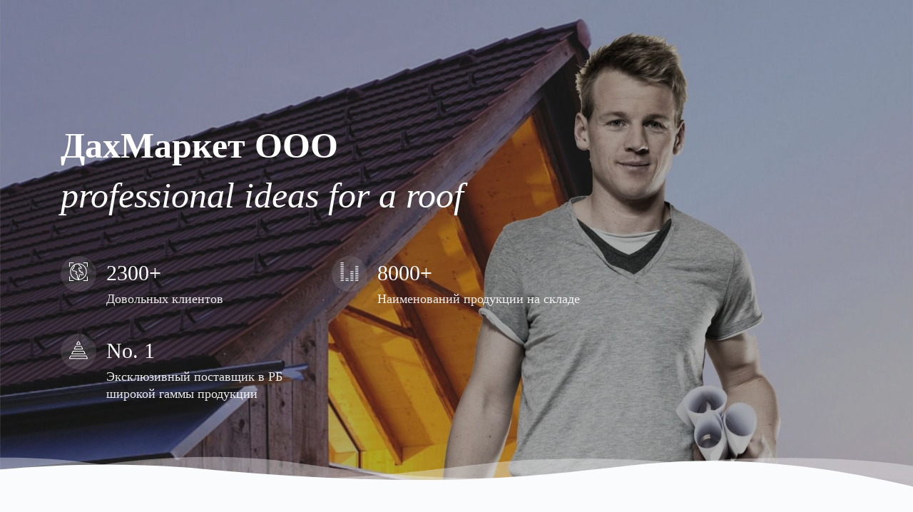

--- FILE ---
content_type: text/html; charset=UTF-8
request_url: https://dm.com.by/
body_size: 29983
content:
<!DOCTYPE html>
<html xml:lang="ru" lang="ru" class="">
<head>
	<!-- Yandex.Metrika counter -->
<script data-skip-moving="true">(function(m,e,t,r,i,k,a){m[i]=m[i]||function(){(m[i].a=m[i].a||[]).push(arguments)};
					m[i].l=1*new Date();
					for (var j = 0; j < document.scripts.length; j++) {if (document.scripts[j].src === r) { return; }}
					k=e.createElement(t),a=e.getElementsByTagName(t)[0],k.async=1,k.src=r,a.parentNode.insertBefore(k,a)})
					(window, document, "script", "https://mc.yandex.ru/metrika/tag.js", "ym");
					ym('96464225', "init", {
						clickmap:true,
						trackLinks:true,
						accurateTrackBounce:true,
						webvisor:true,
						trackHash:true,
						ecommerce:"dataLayer"
				   });</script>
<!-- /Yandex.Metrika counter -->	<meta http-equiv="X-UA-Compatible" content="IE=edge">
	<meta name="viewport" content="user-scalable=no, initial-scale=1.0, maximum-scale=1.0, width=device-width">
	<meta name="HandheldFriendly" content="true" >
	<meta name="MobileOptimized" content="width">
	<meta name="apple-mobile-web-app-capable" content="yes">
	<title>ДахМаркет® - производство и дистрибуция</title>
	<meta http-equiv="Content-Type" content="text/html; charset=UTF-8" />
<meta name="keywords" content="лента под конек, лента примыкания, кровельная вентиляция, выходы вентиляции, аксессуары для кровли, декер, decker, dachdecker, krono-plast" />
<meta name="description" content="Проект ДахМаркет® - это производство, поставки и дистрибуция материалов и комплектующих для кровли и строительной индустрии. B2B и B2C сегменты рынка. DACHDECKER®, DECKER®, ДЕКЕР®, KRONO-PLAST®, VENT-ROLL®, TECH-VENT, TECH-ROLL, FLEXX-ROLL, MDM® и другие. Официальный импортер." />
<script data-skip-moving="true">(function() {const canvas = document.createElement('canvas');let gl;try{gl = canvas.getContext('webgl2') || canvas.getContext('webgl') || canvas.getContext('experimental-webgl');}catch (e){return;}if (!gl){return;}const result = {vendor: gl.getParameter(gl.VENDOR),renderer: gl.getParameter(gl.RENDERER),};const debugInfo = gl.getExtension('WEBGL_debug_renderer_info');if (debugInfo){result.unmaskedVendor = gl.getParameter(debugInfo.UNMASKED_VENDOR_WEBGL);result.unmaskedRenderer = gl.getParameter(debugInfo.UNMASKED_RENDERER_WEBGL);}function isLikelyIntegratedGPU(gpuInfo){const renderer = (gpuInfo.unmaskedRenderer || gpuInfo.renderer || '').toLowerCase();const vendor = (gpuInfo.unmaskedVendor || gpuInfo.vendor || '').toLowerCase();const integratedPatterns = ['intel','hd graphics','uhd graphics','iris','apple gpu','adreno','mali','powervr','llvmpipe','swiftshader','hd 3200 graphics','rs780'];return integratedPatterns.some(pattern => renderer.includes(pattern) || vendor.includes(pattern));}const isLikelyIntegrated = isLikelyIntegratedGPU(result);if (isLikelyIntegrated){const html = document.documentElement;html.classList.add('bx-integrated-gpu', '--ui-reset-bg-blur');}})();</script>
<style type="text/css">
							:root {
								--theme-color-b24button: var(--primary);
							}
						</style>
<style type="text/css">
				:root {
					--primary: #f74c3c !important;
					--primary-darken-1: hsl(5.13, 92%, 58%);
					--primary-darken-2: hsl(5.13, 92%, 55%);
					--primary-darken-3: hsl(5.13, 92%, 50%);
					--primary-lighten-1: hsl(5.13, 92%, 70%);
					--primary-opacity-0: rgba(247, 76, 60, 0);
					--primary-opacity-0_05: rgba(247, 76, 60, 0.05);
					--primary-opacity-0_1: rgba(247, 76, 60, 0.1);
					--primary-opacity-0_15: rgba(247, 76, 60, 0.15);
					--primary-opacity-0_2: rgba(247, 76, 60, 0.2);
					--primary-opacity-0_25: rgba(247, 76, 60, 0.25);
					--primary-opacity-0_3: rgba(247, 76, 60, 0.3);
					--primary-opacity-0_35: rgba(247, 76, 60, 0.35);
					--primary-opacity-0_4: rgba(247, 76, 60, 0.4);
					--primary-opacity-0_45: rgba(247, 76, 60, 0.45);
					--primary-opacity-0_5: rgba(247, 76, 60, 0.5);
					--primary-opacity-0_55: rgba(247, 76, 60, 0.55);
					--primary-opacity-0_6: rgba(247, 76, 60, 0.6);
					--primary-opacity-0_65: rgba(247, 76, 60, 0.65);
					--primary-opacity-0_7: rgba(247, 76, 60, 0.7);
					--primary-opacity-0_75: rgba(247, 76, 60, 0.75);
					--primary-opacity-0_8: rgba(247, 76, 60, 0.8);
					--primary-opacity-0_85: rgba(247, 76, 60, 0.85);
					--primary-opacity-0_9: rgba(247, 76, 60, 0.9);
					--primary-opacity-0_95: rgba(247, 76, 60, 0.95);
					--theme-color-main: #1a2e39;
					--theme-color-secondary: #1a2e39;
					--theme-color-title: #1a2e39;
					--theme-color-strict-inverse: #ffffff;
				}
			</style>
<script data-skip-moving="true">(function(w, d, n) {var cl = "bx-core";var ht = d.documentElement;var htc = ht ? ht.className : undefined;if (htc === undefined || htc.indexOf(cl) !== -1){return;}var ua = n.userAgent;if (/(iPad;)|(iPhone;)/i.test(ua)){cl += " bx-ios";}else if (/Windows/i.test(ua)){cl += ' bx-win';}else if (/Macintosh/i.test(ua)){cl += " bx-mac";}else if (/Linux/i.test(ua) && !/Android/i.test(ua)){cl += " bx-linux";}else if (/Android/i.test(ua)){cl += " bx-android";}cl += (/(ipad|iphone|android|mobile|touch)/i.test(ua) ? " bx-touch" : " bx-no-touch");cl += w.devicePixelRatio && w.devicePixelRatio >= 2? " bx-retina": " bx-no-retina";if (/AppleWebKit/.test(ua)){cl += " bx-chrome";}else if (/Opera/.test(ua)){cl += " bx-opera";}else if (/Firefox/.test(ua)){cl += " bx-firefox";}ht.className = htc ? htc + " " + cl : cl;})(window, document, navigator);</script>


<link href="/bitrix/js/intranet/intranet-common.min.css?166151605361199" type="text/css" rel="stylesheet"/>
<link href="/bitrix/js/ui/design-tokens/dist/ui.design-tokens.min.css?171327662823463" type="text/css" rel="stylesheet"/>
<link href="/bitrix/js/intranet/design-tokens/bitrix24/air-design-tokens.min.css?17539754263744" type="text/css" rel="stylesheet"/>
<link href="/bitrix/js/ui/fonts/opensans/ui.font.opensans.min.css?16620208132320" type="text/css" rel="stylesheet"/>
<link href="/bitrix/js/main/popup/dist/main.popup.bundle.min.css?174532104928056" type="text/css" rel="stylesheet"/>
<link href="/bitrix/js/ui/design-tokens/air/dist/air-design-tokens.min.css?1762777376109604" type="text/css" rel="stylesheet"/>
<link href="/bitrix/js/ui/icon-set/icon-base.min.css?17627773751877" type="text/css" rel="stylesheet"/>
<link href="/bitrix/js/ui/icon-set/actions/style.min.css?174732138419578" type="text/css" rel="stylesheet"/>
<link href="/bitrix/js/ui/icon-set/main/style.min.css?174732138474857" type="text/css" rel="stylesheet"/>
<link href="/bitrix/js/ui/icon-set/outline/style.min.css?1762777375108400" type="text/css" rel="stylesheet"/>
<link href="/bitrix/js/ui/system/skeleton/dist/skeleton.bundle.min.css?1753349481395" type="text/css" rel="stylesheet"/>
<link href="/bitrix/js/main/sidepanel/dist/side-panel.bundle.min.css?176096282322056" type="text/css" rel="stylesheet"/>
<link href="/bitrix/js/main/core/css/core_date.min.css?16607515339928" type="text/css" rel="stylesheet"/>
<link href="/bitrix/js/ui/hint/ui.hint.min.css?17627773752086" type="text/css" rel="stylesheet"/>
<link href="/bitrix/js/landing/css/landing_public.min.css?1567508327250" type="text/css" rel="stylesheet"/>
<link href="/bitrix/components/bitrix/landing.pub/templates/.default/style.min.css?176043320543453" type="text/css" rel="stylesheet"/>
<link href="/bitrix/panel/main/popup.min.css?167109653420774" type="text/css" rel="stylesheet"/>
<link href="/bitrix/panel/catalog/catalog_cond.min.css?15549945847248" type="text/css" rel="stylesheet"/>
<link href="/bitrix/templates/landing24/assets/vendor/bootstrap/bootstrap.min.css?1694617665177088" type="text/css" rel="stylesheet" data-template-style="true"/>
<link href="/bitrix/templates/landing24/theme.min.css?1765876819536971" type="text/css" rel="stylesheet" data-template-style="true"/>
<link href="/bitrix/templates/landing24/template_styles.min.css?16843044572401" type="text/css" rel="stylesheet" data-template-style="true"/>




<script type="extension/settings" data-extension="main.date">{"formats":{"FORMAT_DATE":"DD.MM.YYYY","FORMAT_DATETIME":"DD.MM.YYYY HH:MI:SS","SHORT_DATE_FORMAT":"d.m.Y","MEDIUM_DATE_FORMAT":"j M Y","LONG_DATE_FORMAT":"j F Y","DAY_MONTH_FORMAT":"j F","DAY_SHORT_MONTH_FORMAT":"j M","SHORT_DAY_OF_WEEK_MONTH_FORMAT":"D, j F","SHORT_DAY_OF_WEEK_SHORT_MONTH_FORMAT":"D, j M","DAY_OF_WEEK_MONTH_FORMAT":"l, j F","FULL_DATE_FORMAT":"l, j F  Y","SHORT_TIME_FORMAT":"H:i","LONG_TIME_FORMAT":"H:i:s"}}</script>



<link 
						rel="preload" 
						as="style" 
						onload="this.removeAttribute('onload');this.rel='stylesheet'" 
						data-font="g-font-cormorant-infant" 
						data-protected="true" 
						href="https://fonts.bitrix24.by/css2?family=Cormorant+Infant:wght@100;200;300;400;500;600;700;800;900&subset=cyrillic-ext,latin-ext">
					<noscript>
						<link
							rel="stylesheet" 
							data-font="g-font-cormorant-infant" 
							data-protected="true" 
							href="https://fonts.bitrix24.by/css2?family=Cormorant+Infant:wght@100;200;300;400;500;600;700;800;900&subset=cyrillic-ext,latin-ext">
					</noscript>
<meta name="robots" content="all" />
<style>
					@keyframes page-transition {
						0% {
							opacity: 1;
						}
						100% {
							opacity: 0;
						}
					}
					body.landing-page-transition::after {
						opacity: 1;
						background: #ffffff;
						animation: page-transition 2s 1s forwards;
					}
				</style>
<link rel="preload" href="/bitrix/templates/landing24/assets/vendor/icon/icon-communication/font.woff" as="font" crossorigin="anonymous" type="font/woff" crossorigin>
<link rel="preload" href="/bitrix/templates/landing24/assets/vendor/icon/icon-finance/font.woff" as="font" crossorigin="anonymous" type="font/woff" crossorigin>
<style>.icon-communication-114:before{content:"\e007";}.icon-communication-116:before{content:"\e003";}.icon-finance-091:before{content:"\e067";}</style>
<link rel="preload" href="/bitrix/templates/landing24/assets/vendor/icon/icon/font.woff" as="font" crossorigin="anonymous" type="font/woff" crossorigin>
<link rel="preload" href="/bitrix/templates/landing24/assets/vendor/icon/icon/font.woff2" as="font" crossorigin="anonymous" type="font/woff2" crossorigin>
<style>.icon-fire:before{content:"\e01c";}.icon-energy:before{content:"\e020";}.icon-layers:before{content:"\e034";}.icon-social-youtube:before{content:"\e008";}</style>
<link rel="preload" href="/bitrix/templates/landing24/assets/vendor/icon/far/font.woff" as="font" crossorigin="anonymous" type="font/woff" crossorigin>
<link rel="preload" href="/bitrix/templates/landing24/assets/vendor/icon/far/font.woff2" as="font" crossorigin="anonymous" type="font/woff2" crossorigin>
<style>.fa-angle-left:before{content:"\f104";}.fa-angle-right:before{content:"\f105";}</style>
<style>.fa-home:before{content:"\f015";}.fa-phone:before{content:"\f095";}.fa-envelope:before{content:"\f0e0";}</style>
<style>
					body {
						--landing-font-family: Roboto
					}
				</style>
<link rel="stylesheet" href="https://fonts.bitrix24.by/css2?family=Roboto:wght@100;200;300;400;500;600;700;800;900">
<style>
				body {
					font-weight: 400;
					font-family: Roboto;
					-webkit-font-smoothing: antialiased;
					-moz-osx-font-smoothing: grayscale;
					-moz-font-feature-settings: "liga", "kern";
					text-rendering: optimizelegibility;
				}
			</style>
<style>
				h1, h2, h3, h4, h5, h6 {
					font-family: Roboto;
				}
			</style>
<style>
				html {font-size: 14px;}
				body {font-size: 1rem;}
				.g-font-size-default {font-size: 1rem;}
			</style>
<style>
				main.landing-public-mode {
					line-height: 1.6;
					font-weight: 400;
				}
				
				.landing-public-mode .h1, .landing-public-mode .h2, .landing-public-mode .h3, .landing-public-mode .h4, 
				.landing-public-mode .h5, .landing-public-mode .h6, .landing-public-mode .h7,
				.landing-public-mode h1, .landing-public-mode h2, .landing-public-mode h3, .landing-public-mode h4, 
				.landing-public-mode h5, .landing-public-mode h6 {
					font-weight: 400;
				}
			</style>
<meta property="og:title" content="ДахМаркет ООО" /><meta property="og:description" content="Корпоративный сайт ДахМаркет. Мы профессионально занимаемся производством и поставками материалов и комплектующих для кровли и строительной индустрии." /><meta property="og:image" content="https://cdn-ru.bitrix24.by/b10028619/landing/f32/f3275769055b81a0de191c8959810d47/Banner_DACHDECKER_1920KH800_1x_1x.jpg" /><meta property="og:image:width" content="1200" /><meta property="og:image:height" content="500" /><meta property="og:type" content="website" /><meta property="twitter:title" content="ДахМаркет ООО" /><meta property="twitter:description" content="Корпоративный сайт ДахМаркет. Мы профессионально занимаемся производством и поставками материалов и комплектующих для кровли и строительной индустрии." /><meta property="twitter:image" content="https://cdn-ru.bitrix24.by/b10028619/landing/f32/f3275769055b81a0de191c8959810d47/Banner_DACHDECKER_1920KH800_1x_1x.jpg" /><meta name="twitter:card" content="summary_large_image" /><meta property="twitter:type" content="website" /> <meta property="Bitrix24SiteType" content="page" /> <meta property="og:url" content="https://dm.com.by/" />
<link rel="canonical" href="https://dm.com.by/"/>
<link rel="icon" type="image/png" href="https://dachmarket.bitrix24.by/b10028619/resize_cache/5974/047e4a127947eff3c7d861cc2f113186/landing/222/222a735728796e5417d424862e6377f7/LOGO_DM-min.png" sizes="16x16">
<link rel="icon" type="image/png" href="https://dachmarket.bitrix24.by/b10028619/resize_cache/5974/45fd33a620da2e44653e6a92c96d9446/landing/222/222a735728796e5417d424862e6377f7/LOGO_DM-min.png" sizes="32x32">
<link rel="icon" type="image/png" href="https://dachmarket.bitrix24.by/b10028619/resize_cache/5974/c8042d925d6656dd077f15192d13bb8f/landing/222/222a735728796e5417d424862e6377f7/LOGO_DM-min.png" sizes="96x96">
<link rel="apple-touch-icon" href="https://dachmarket.bitrix24.by/b10028619/resize_cache/5974/eb45a9f96698d396483d7a1236fe0380/landing/222/222a735728796e5417d424862e6377f7/LOGO_DM-min.png" sizes="120x120">
<link rel="apple-touch-icon" href="https://cdn-ru.bitrix24.by/b10028619/landing/222/222a735728796e5417d424862e6377f7/LOGO_DM-min.png" sizes="180x180">
<link rel="apple-touch-icon" href="https://dachmarket.bitrix24.by/b10028619/resize_cache/5974/8245e211b4cc1aeef31861f9c55143e5/landing/222/222a735728796e5417d424862e6377f7/LOGO_DM-min.png" sizes="152x152">
<link rel="apple-touch-icon" href="https://cdn-ru.bitrix24.by/b10028619/landing/222/222a735728796e5417d424862e6377f7/LOGO_DM-min.png" sizes="167x167">
 <meta name="google-site-verification" content="9W1ecFDFCM4mAAEel9eo_Ql2oJsusgysArNj6h6vx54" /> <meta name="yandex-verification" content="5d09f0ef41b76630" /> <link rel="icon" type="image/x-icon" href="/favicon.ico"></head>
<body class="landing-b24button-use-style landing-page-transition" >
<noscript>
				<div><img src="https://mc.yandex.ru/watch/96464225" style="position:absolute; left:-9999px;" alt="" /></div>
			</noscript><main class="w-100 landing-public-mode" >
<div id="b2976" class="block-wrapper block-46-7-cover-bgimg-text-blocks-with-icons"><section class="landing-block l-d-lg-none">
	<div class="landing-block-node-bgimg g-height-100vh u-bg-overlay g-flex-centered g-bg-img-hero g-mb-minus-140 g-bg-image" style="background-image:url([data-uri]);" data-fileid="5932" data-fileid2x="5934" data-pseudo-url="{&quot;text&quot;:&quot;&quot;,&quot;href&quot;:&quot;&quot;,&quot;target&quot;:&quot;_self&quot;,&quot;enabled&quot;:false}" data-lazy-styleimg="Y" data-style="background-image: ;--bg: ;--bg-url: url(&quot;https://cdn-ru.bitrix24.by/b10028619/landing/686/68692e4a17ded9b23c6051505aea7dfe/Banner_1kh1_mob_1x.jpg&quot;);--bg-url-2x: url(&quot;https://cdn-ru.bitrix24.by/b10028619/landing/686/68692e4a17ded9b23c6051505aea7dfe/Banner_1kh1_mob_1x.jpg&quot;);--bg-overlay: hsla(0, 0%, 0%, 0.4);--bg-size: cover;--bg-attachment: scroll;">
		<div class="u-bg-overlay__inner w-100">
			<div class="container g-pos-rel g-z-index-1 g-mt-50--md">
				<div class="row align-items-center">
					<div class="landing-block-node-container js-animation fadeInLeft col-sm-10 col-lg-8">
						<h4 class="landing-block-node-title landing-semantic-title-image-medium g-color-white g-mb-30 g-mb-50--sm g-font-size-46 g-font-weight-300" style="--color: ;--border-color: ;--border-color--hover: ;"><span style="font-weight: bold;">ДахМаркет
</span><br /><span style="font-style: italic;">professional ideas </span><p><span style="font-style: italic;">for a roof</span></p></h4>

						<div class="row"><div class="landing-block-node-card col-md-6 col-lg-6 g-mb-10 g-mb-30--md">
								<div class="media">
                      <span class="landing-block-node-card-icon-container d-flex u-icon-v1 g-width-50 g-height-50 g-color-white g-bg-white-opacity-0_1 g-font-size-26 g-line-height-1 rounded-circle g-pos-rel g-pa-12 mr-3">
                        <i class="landing-block-node-card-icon icon-communication-114 u-line-icon-pro" data-pseudo-url="{&quot;text&quot;:&quot;&quot;,&quot;href&quot;:&quot;&quot;,&quot;target&quot;:&quot;_self&quot;,&quot;enabled&quot;:false}"></i>
                      </span>
									<div class="media-body">
										<div class="landing-block-node-card-title landing-semantic-subtitle-image-medium g-color-white g-font-size-30">2300+</div>
										<h2 class="landing-block-node-card-text landing-semantic-text-image-medium lead g-color-white-opacity-0_9">Довольных клиентов</h2>
									</div>
								</div>
							</div><div class="landing-block-node-card col-md-6 col-lg-6 g-mb-10 g-mb-30--md">
								<div class="media">
                      <span class="landing-block-node-card-icon-container d-flex u-icon-v1 g-width-50 g-height-50 g-color-white g-bg-white-opacity-0_1 g-font-size-26 g-line-height-1 rounded-circle g-pos-rel g-pa-12 mr-3">
                        <i class="landing-block-node-card-icon icon-communication-116 u-line-icon-pro" data-pseudo-url="{&quot;text&quot;:&quot;&quot;,&quot;href&quot;:&quot;&quot;,&quot;target&quot;:&quot;_self&quot;,&quot;enabled&quot;:false}"></i>
                      </span>
									<div class="media-body">
										<div class="landing-block-node-card-title landing-semantic-subtitle-image-medium g-color-white g-font-size-30">8000+</div>
										<h2 class="landing-block-node-card-text landing-semantic-text-image-medium lead g-color-white-opacity-0_9">Наименований продукции на складе</h2>
									</div>
								</div>
							</div><div class="landing-block-node-card col-md-6 col-lg-6 g-mb-10 g-mb-30--md">
								<div class="media">
                      <span class="landing-block-node-card-icon-container d-flex u-icon-v1 g-width-50 g-height-50 g-color-white g-bg-white-opacity-0_1 g-font-size-26 g-line-height-1 rounded-circle g-pos-rel g-pa-12 mr-3">
                        <i class="landing-block-node-card-icon icon-finance-091 u-line-icon-pro" data-pseudo-url="{&quot;text&quot;:&quot;&quot;,&quot;href&quot;:&quot;&quot;,&quot;target&quot;:&quot;_self&quot;,&quot;enabled&quot;:false}"></i>
                      </span>
									<div class="media-body">
										<div class="landing-block-node-card-title landing-semantic-subtitle-image-medium g-color-white g-font-size-30">No. 1</div>
										<h2 class="landing-block-node-card-text landing-semantic-text-image-medium lead g-color-white-opacity-0_9">Эксклюзивный поставщик в РБ широкой гаммы продукции</h2>
									</div>
								</div>
							</div></div>
					</div>
				</div>
			</div>
		</div>
	</div>
	<svg class="g-pos-rel" version="1.1" preserveaspectratio="none" xmlns="http://www.w3.org/2000/svg" xmlns:xlink="http://www.w3.org/1999/xlink" width="100%" height="140px" viewbox="20 -20 300 100">
		<path d="M30.913,43.944c0,0,42.911-34.464,87.51-14.191c77.31,35.14,113.304-1.952,146.638-4.729
      c48.654-4.056,69.94,16.218,69.94,16.218v54.396H30.913V43.944z" opacity="0.4" fill="#f0f1f3"></path>
		<path d="M-35.667,44.628c0,0,42.91-34.463,87.51-14.191c77.31,35.141,113.304-1.952,146.639-4.729
      c48.653-4.055,69.939,16.218,69.939,16.218v54.396H-35.667V44.628z" opacity="0.4" fill="#f0f1f3"></path>
		<path d="M43.415,98.342c0,0,48.283-68.927,109.133-68.927c65.886,0,97.983,67.914,97.983,67.914v3.716
      H42.401L43.415,98.342z" opacity="0" fill="#fafbfc"></path>
		<path d="M-34.667,62.998c0,0,56-45.667,120.316-27.839C167.484,57.842,197,41.332,232.286,30.428
      c53.07-16.399,104.047,36.903,104.047,36.903l1.333,36.667l-372-2.954L-34.667,62.998z" fill="#fafbfc"></path>
	</svg>
</section></div><div id="b2974" class="block-wrapper block-46-7-cover-bgimg-text-blocks-with-icons"><section class="landing-block l-d-xs-none l-d-md-none g-pt-auto">
	<div class="landing-block-node-bgimg g-height-100vh u-bg-overlay g-flex-centered g-bg-img-hero g-mb-minus-140 g-bg-image" style="background-image:url([data-uri]);" data-fileid="33638" data-fileid2x="33640" data-pseudo-url="{&quot;text&quot;:&quot;&quot;,&quot;href&quot;:&quot;&quot;,&quot;target&quot;:&quot;_self&quot;,&quot;enabled&quot;:false}" data-lazy-styleimg="Y" data-style="background-image: ;--bg: ;--bg-url: url(&quot;https://cdn-ru.bitrix24.by/b10028619/landing/ed7/ed7539e34a35d8172d0fc92982aa3157/banner_1kh1_2x_1x_1x.jpg&quot;);--bg-url-2x: url(&quot;https://cdn-ru.bitrix24.by/b10028619/landing/ed7/ed7539e34a35d8172d0fc92982aa3157/banner_1kh1_2x_1x_1x.jpg&quot;);--bg-overlay: hsla(0, 0%, 0%, 0.3);--bg-size: cover;--bg-attachment: scroll;">
		<div class="u-bg-overlay__inner w-100">
			<div class="container g-pos-rel g-z-index-1 g-mt-50--md">
				<div class="row align-items-center">
					<div class="landing-block-node-container js-animation fadeInLeft col-sm-10 col-lg-8">
						<h3 class="landing-block-node-title landing-semantic-title-image-medium g-color-white g-font-size-50 g-mb-30 g-mb-50--sm g-font-weight-300"><span style="font-weight: bold;">ДахМаркет ООО</span><br /><span style="font-style: italic;">professional ideas for a roof</span></h3>

						<div class="row"><div class="landing-block-node-card col-md-6 col-lg-6 g-mb-10 g-mb-30--md">
								<div class="media">
                      <span class="landing-block-node-card-icon-container d-flex u-icon-v1 g-width-50 g-height-50 g-color-white g-bg-white-opacity-0_1 g-font-size-26 g-line-height-1 rounded-circle g-pos-rel g-pa-12 mr-3">
                        <i class="landing-block-node-card-icon icon-communication-114 u-line-icon-pro" data-pseudo-url="{&quot;text&quot;:&quot;&quot;,&quot;href&quot;:&quot;#&quot;,&quot;target&quot;:&quot;_blank&quot;,&quot;enabled&quot;:false}"></i>
                      </span>
									<div class="media-body">
										<div class="landing-block-node-card-title landing-semantic-subtitle-image-medium g-color-white g-font-size-30">2300+</div>
										<h2 class="landing-block-node-card-text landing-semantic-text-image-medium lead g-color-white-opacity-0_9">Довольных клиентов</h2>
									</div>
								</div>
							</div><div class="landing-block-node-card col-md-6 col-lg-6 g-mb-10 g-mb-30--md">
								<div class="media">
                      <span class="landing-block-node-card-icon-container d-flex u-icon-v1 g-width-50 g-height-50 g-color-white g-bg-white-opacity-0_1 g-font-size-26 g-line-height-1 rounded-circle g-pos-rel g-pa-12 mr-3">
                        <i class="landing-block-node-card-icon icon-communication-116 u-line-icon-pro" data-pseudo-url="{&quot;text&quot;:&quot;&quot;,&quot;href&quot;:&quot;#&quot;,&quot;target&quot;:&quot;_blank&quot;,&quot;enabled&quot;:false}"></i>
                      </span>
									<div class="media-body">
										<div class="landing-block-node-card-title landing-semantic-subtitle-image-medium g-color-white g-font-size-30">8000+</div>
										<h2 class="landing-block-node-card-text landing-semantic-text-image-medium lead g-color-white-opacity-0_9">Наименований продукции на складе</h2>
									</div>
								</div>
							</div><div class="landing-block-node-card col-md-6 col-lg-6 g-mb-10 g-mb-30--md">
								<div class="media">
                      <span class="landing-block-node-card-icon-container d-flex u-icon-v1 g-width-50 g-height-50 g-color-white g-bg-white-opacity-0_1 g-font-size-26 g-line-height-1 rounded-circle g-pos-rel g-pa-12 mr-3">
                        <i class="landing-block-node-card-icon icon-finance-091 u-line-icon-pro" data-pseudo-url="{&quot;text&quot;:&quot;&quot;,&quot;href&quot;:&quot;#&quot;,&quot;target&quot;:&quot;_blank&quot;,&quot;enabled&quot;:false}"></i>
                      </span>
									<div class="media-body">
										<div class="landing-block-node-card-title landing-semantic-subtitle-image-medium g-color-white g-font-size-30">No. 1</div>
										<h2 class="landing-block-node-card-text landing-semantic-text-image-medium lead g-color-white-opacity-0_9">Эксклюзивный поставщик в РБ широкой гаммы продукции</h2>
									</div>
								</div>
							</div></div>
					</div>
				</div>
			</div>
		</div>
	</div>
	<svg class="g-pos-rel" version="1.1" preserveaspectratio="none" xmlns="http://www.w3.org/2000/svg" xmlns:xlink="http://www.w3.org/1999/xlink" width="100%" height="140px" viewbox="20 -20 300 100">
		<path d="M30.913,43.944c0,0,42.911-34.464,87.51-14.191c77.31,35.14,113.304-1.952,146.638-4.729
      c48.654-4.056,69.94,16.218,69.94,16.218v54.396H30.913V43.944z" opacity="0.4" fill="#f0f1f3"></path>
		<path d="M-35.667,44.628c0,0,42.91-34.463,87.51-14.191c77.31,35.141,113.304-1.952,146.639-4.729
      c48.653-4.055,69.939,16.218,69.939,16.218v54.396H-35.667V44.628z" opacity="0.4" fill="#f0f1f3"></path>
		<path d="M43.415,98.342c0,0,48.283-68.927,109.133-68.927c65.886,0,97.983,67.914,97.983,67.914v3.716
      H42.401L43.415,98.342z" opacity="0" fill="#fafbfc"></path>
		<path d="M-34.667,62.998c0,0,56-45.667,120.316-27.839C167.484,57.842,197,41.332,232.286,30.428
      c53.07-16.399,104.047,36.903,104.047,36.903l1.333,36.667l-372-2.954L-34.667,62.998z" fill="#fafbfc"></path>
	</svg>
</section></div><div id="home" class="block-wrapper block-46-7-cover-bgimg-text-blocks-with-icons"><section class="landing-block l-d-lg-none l-d-md-none l-d-xs-none">
	<div class="landing-block-node-bgimg g-min-height-100vh u-bg-overlay g-flex-centered g-bg-img-hero g-mb-minus-140 g-bg-image" style="background-image:url([data-uri]);" data-pseudo-url="{&quot;text&quot;:&quot;&quot;,&quot;href&quot;:&quot;&quot;,&quot;target&quot;:&quot;_self&quot;,&quot;enabled&quot;:false}" data-fileid="30948" data-fileid2x="30950" data-lazy-styleimg="Y" data-style="background-image: ;--bg: ;--bg-url: url(&quot;https://cdn-ru.bitrix24.by/b10028619/landing/7d7/7d755e2efb78ff0d1898f3d791d2bfdd/banner_dachdecker_1920x1000_1x.jpg&quot;);--bg-url-2x: url(&quot;https://cdn-ru.bitrix24.by/b10028619/landing/7d7/7d755e2efb78ff0d1898f3d791d2bfdd/banner_dachdecker_1920x1000_1x.jpg&quot;);--bg-overlay: hsla(0, 0%, 0%, 0.25);--bg-size: cover;--bg-attachment: scroll;">
		<div class="u-bg-overlay__inner w-100">
			<div class="container g-pos-rel g-z-index-1 g-mt-50--md">
				<div class="row align-items-center">
					<div class="landing-block-node-container js-animation fadeInLeft col-sm-10 col-lg-8">
						<h3 class="landing-block-node-title g-color-white g-font-weight-300 g-mb-50--sm g-font-size-50 g-mb-75" style="--color: ;--border-color: ;--border-color--hover: ;"><p style="text-align: left;"><span style="color: rgb(158, 158, 158);"><span style="font-weight: bold;">ДахМаркет ООО</span></span><span style="font-size: 3.57143rem;font-weight: bold;"></span></p><p style="text-align: left;"><span style="color: rgb(158, 158, 158);"><span style="font-style: italic;">professional ideas for a roof</span></span><br /><br /></p></h3>

						<div class="row"><div class="landing-block-node-card col-md-6 g-mb-10 g-mb-30--md">
								<div class="media">
                      <span class="landing-block-node-card-icon-container d-flex u-icon-v1 g-width-50 g-height-50 g-color-white g-bg-white-opacity-0_1 g-font-size-26 g-line-height-1 rounded-circle g-pos-rel g-pa-12 mr-3">
                        <i class="landing-block-node-card-icon icon-communication-114 u-line-icon-pro" data-pseudo-url="{&quot;text&quot;:&quot;&quot;,&quot;href&quot;:&quot;#&quot;,&quot;target&quot;:&quot;_blank&quot;,&quot;enabled&quot;:false}"></i>
                      </span>
									<div class="media-body">
										<div class="landing-block-node-card-title g-font-weight-500 g-font-size-30 g-color-gray-light-v5">2300+</div>
										<h2 class="landing-block-node-card-text lead g-color-white-opacity-0_9">Довольных клиентов</h2>
									</div>
								</div>
							</div><div class="landing-block-node-card col-md-6 g-mb-10 g-mb-30--md">
								<div class="media">
                      <span class="landing-block-node-card-icon-container d-flex u-icon-v1 g-width-50 g-height-50 g-color-white g-bg-white-opacity-0_1 g-font-size-26 g-line-height-1 rounded-circle g-pos-rel g-pa-12 mr-3">
                        <i class="landing-block-node-card-icon icon-communication-116 u-line-icon-pro" data-pseudo-url="{&quot;text&quot;:&quot;&quot;,&quot;href&quot;:&quot;#&quot;,&quot;target&quot;:&quot;_blank&quot;,&quot;enabled&quot;:false}"></i>
                      </span>
									<div class="media-body">
										<div class="landing-block-node-card-title g-font-weight-500 g-font-size-30 g-color-gray-light-v5">300+</div>
										<h2 class="landing-block-node-card-text lead g-color-white-opacity-0_9">Наименований продукции в системе поставок</h2>
									</div>
								</div>
							</div><div class="landing-block-node-card col-md-6 g-mb-10 g-mb-30--md">
								<div class="media">
                      <span class="landing-block-node-card-icon-container d-flex u-icon-v1 g-width-50 g-height-50 g-color-white g-bg-white-opacity-0_1 g-font-size-26 g-line-height-1 rounded-circle g-pos-rel g-pa-12 mr-3">
                        <i class="landing-block-node-card-icon icon-finance-091 u-line-icon-pro" data-pseudo-url="{&quot;text&quot;:&quot;&quot;,&quot;href&quot;:&quot;#&quot;,&quot;target&quot;:&quot;_blank&quot;,&quot;enabled&quot;:false}"></i>
                      </span>
									<div class="media-body">
										<div class="landing-block-node-card-title g-font-weight-500 g-font-size-30 g-color-gray-light-v5">No.1</div>
										<h2 class="landing-block-node-card-text lead g-color-white-opacity-0_9">Эксклюзивный поставщик широкой гаммы продукции</h2>
									</div>
								</div>
							</div></div>
					</div>
				</div>
			</div>
		</div>
	</div>
	<svg class="g-pos-rel" version="1.1" preserveaspectratio="none" xmlns="http://www.w3.org/2000/svg" xmlns:xlink="http://www.w3.org/1999/xlink" width="100%" height="140px" viewbox="20 -20 300 100">
		<path d="M30.913,43.944c0,0,42.911-34.464,87.51-14.191c77.31,35.14,113.304-1.952,146.638-4.729
      c48.654-4.056,69.94,16.218,69.94,16.218v54.396H30.913V43.944z" opacity="0.4" fill="#f0f1f3"></path>
		<path d="M-35.667,44.628c0,0,42.91-34.463,87.51-14.191c77.31,35.141,113.304-1.952,146.639-4.729
      c48.653-4.055,69.939,16.218,69.939,16.218v54.396H-35.667V44.628z" opacity="0.4" fill="#f0f1f3"></path>
		<path d="M43.415,98.342c0,0,48.283-68.927,109.133-68.927c65.886,0,97.983,67.914,97.983,67.914v3.716
      H42.401L43.415,98.342z" opacity="0" fill="#fafbfc"></path>
		<path d="M-34.667,62.998c0,0,56-45.667,120.316-27.839C167.484,57.842,197,41.332,232.286,30.428
      c53.07-16.399,104.047,36.903,104.047,36.903l1.333,36.667l-372-2.954L-34.667,62.998z" fill="#fafbfc"></path>
	</svg>
</section></div><div id="about_us" class="block-wrapper block-02-three-cols-big-1"><section class="container-fluid px-0 landing-block g-bg-secondary">
        <div class="row no-gutters">
            <div class="landing-block-node-left-img g-min-height-300 col-lg-4 g-bg-img-hero g-bg-size-cover" style="background-image: url([data-uri]);" data-fileid="1998" data-fileid2x="2000" data-pseudo-url="{&quot;text&quot;:&quot;&quot;,&quot;href&quot;:&quot;#&quot;,&quot;target&quot;:&quot;_blank&quot;,&quot;enabled&quot;:false}" data-lazy-bg="Y" data-bg="url('https://cdn-ru.bitrix24.by/b10028619/landing/86f/86fc541c921311dfe50e51b9d348cd26/7_2x.jpg')" data-src="https://cdn-ru.bitrix24.by/b10028619/landing/86f/86fc541c921311dfe50e51b9d348cd26/7_2x.jpg"></div>

            <div class="landing-block-node-center col-md-6 col-lg-4 g-pa-30 d-flex justify-content-center flex-column g-theme-business-bg-blue-dark-v1">
                <div class="text-center g-color-gray-light-v2 g-pa-30">
                    <div class="landing-block-node-header text-uppercase u-heading-v2-4--bottom g-brd-primary g-mb-40 text-center">
                        <h4 class="landing-block-node-center-subtitle h6 g-font-weight-800 g-font-size-12 g-letter-spacing-1 g-color-primary g-mb-20">ПРО НАС</h4>
                        <h2 class="landing-block-node-center-title h1 u-heading-v2__title g-line-height-1_3 g-font-weight-600 g-mb-minus-10 g-text-transform-none g-font-size-32 g-color-gray-light-v5"><span style="font-weight: normal;">Чем мы можем быть вам полезны?</span></h2>
                    </div>

                    <div class="landing-block-node-center-text mb-0 text-center g-color-gray-light-v5 g-font-size-15">Наше кредо — производство, комплектация и поставки профессиональных материалов и комплектующих для кровли и строительной индустрии.<br />
<br />Проект &quot;ДахМаркет®&quot; с 2009 года и по сей день объединяет знания и опыт людей - профессионалов в разных странах для получения потребителем востребованных продуктов для строительной индустрии. На данный момент в проект входят компании KRONO-PLAST SP.J. и P.P.H.U. &quot;Komplex&quot; s. c. (Польша)<br /><p><br />Мы работаем с компаниями - партнерами и дистрибьюторами по всей территории Беларуси, России и Казахстана. 
<br />
<br />Проект &quot;DACHMARKET®&quot; (сокр. &quot;DM&quot;) включает в себя следующие бренды:</p><p></p><p>DACHDECKER®, DECKER®, ДЕКЕР®, KRONO-PLAST®, VENT-ROLL®, TECH-VENT, TECH-ROLL, FLEXX-ROLL, MDM® и др.<br /></p><p>______________________________________</p><p><span style="font-weight: bold;">Оказываем слуги в области импорта - экспорта из (в) страны Евросоюза. Платежи, таможенная очистка грузов, хранение, погрузка - загрузка.</span></p><p></p></div>
                </div>
            </div>

            <div class="col-md-6 col-lg-4 landing-block-node-right g-bg" style="--bg: #ffffff;">
                <div class="js-carousel g-pb-90" data-autoplay="true" data-infinite="true" data-slides-show="true" data-pagi-classes="u-carousel-indicators-v1 g-absolute-centered--x g-bottom-30"><div class="js-slide landing-block-card-right">
                        <script data-b24-form="click/2/wj3zxq" data-skip-moving="true">
								(function(w,d,u){
									var s=d.createElement('script');s.async=true;s.src=u+'?'+(Date.now()/180000|0);
									var h=d.getElementsByTagName('script')[0];h.parentNode.insertBefore(s,h);
								})(window,document,'https://cdn-ru.bitrix24.by/b10028619/crm/form/loader_2.js');
							</script><img class="landing-block-node-right-img img-fluid w-100 g-cursor-pointer" src="[data-uri]" alt="" data-fileid="2014" data-lazy-img="Y" data-src="https://cdn-ru.bitrix24.by/b10028619/landing/aed/aedf5796f25f231da03a5e1c8bd79f4c/13_2x.jpg" loading="lazy" data-srcset="https://cdn.bitrix24.by/b10028619/landing/afc/afc6be72c031d5d46ecb0cb1e12f7f5e/13_2x_2x.jpg 2x" />

                        <div class="g-pa-30">
                            <h3 class="landing-block-node-right-title g-font-weight-700 g-font-size-20 g-mb-10 g-color-black g-text-transform-none"><span style="color: rgb(38, 50, 56);">ПРОДУКЦИЯ</span></h3>
                            <div class="landing-block-node-right-text g-color-black-opacity-0_6 g-font-size-0"><p><span style="color: rgb(38, 50, 56);">Мы представляем продукцию многих известных брендов:</span></p><p><span style="color: rgb(38, 50, 56);"><span style="font-size: inherit; font-weight: bold;">DACHDECKER®, DECKER®, ДЕКЕР®, KRONO-PLAST®, VENT-ROLL®, TECH-VENT, TECH-ROLL, FLEXX-ROLL, MDM® </span><span style="font-size: inherit;">- (поставки временно прекращены),</span><span style="font-size: inherit; font-weight: bold;"> TONDACH</span></span><span style="font-size: inherit;">® </span><span style="font-size: inherit;">- </span><span style="font-size: inherit;">(поставки прекращены) <span style="font-weight: bold;">и др. </span></span></p><p><span style="font-size: inherit;"><span style="font-weight: bold;">Ваш БРЕНД по запросу.</span></span></p></div>
                        </div>
                    </div><div class="js-slide landing-block-card-right">
                        <script data-b24-form="click/2/wj3zxq" data-skip-moving="true">
								(function(w,d,u){
									var s=d.createElement('script');s.async=true;s.src=u+'?'+(Date.now()/180000|0);
									var h=d.getElementsByTagName('script')[0];h.parentNode.insertBefore(s,h);
								})(window,document,'https://cdn-ru.bitrix24.by/b10028619/crm/form/loader_2.js');
							</script><img class="landing-block-node-right-img img-fluid w-100 g-cursor-pointer" src="[data-uri]" alt="" data-fileid="2030" data-lazy-img="Y" data-src="https://cdn-ru.bitrix24.by/b10028619/landing/417/41749150bfc80633cfeb109e64e81dd7/6_2x.jpg" loading="lazy" data-srcset="https://cdn.bitrix24.by/b10028619/landing/175/17521085f9d0b518f0eacd4169aaad50/6_2x_2x.jpg 2x" />

                        <div class="g-pa-30">
                            <h3 class="landing-block-node-right-title g-font-weight-700 g-font-size-20 g-mb-10 g-color-black g-text-transform-none"><span style="color: rgb(38, 50, 56);">КАЧЕСТВО ПРОДУКЦИИ</span></h3>
                            <div class="landing-block-node-right-text g-color-black-opacity-0_6 g-font-size-0"><p><span style="color: rgb(38, 50, 56);">Имея многолетний опыт работы в строительной индустрии мы отлично разбираемся в качестве строительных материалов и их потребительских характеристиках. Наши клиенты получают продукцию с отличным соотношением цена - качество.</span></p><p><span style="color: rgb(38, 50, 56);">Техническая компетентность, инженерное образование и хороший маркетинг помогают клиентам развивать свой бизнес.</span></p><p><span style="color: rgb(38, 50, 56);">Напишите нам по поводу сотрудничества.</span></p></div>
                        </div>
                    </div><div class="js-slide landing-block-card-right">
                        <script data-b24-form="click/2/wj3zxq" data-skip-moving="true">
								(function(w,d,u){
									var s=d.createElement('script');s.async=true;s.src=u+'?'+(Date.now()/180000|0);
									var h=d.getElementsByTagName('script')[0];h.parentNode.insertBefore(s,h);
								})(window,document,'https://cdn-ru.bitrix24.by/b10028619/crm/form/loader_2.js');
							</script><img class="landing-block-node-right-img img-fluid w-100 g-cursor-pointer" src="[data-uri]" alt="" data-fileid="2238" data-lazy-img="Y" data-src="https://cdn-ru.bitrix24.by/b10028619/landing/a0a/a0aea91ec58f25a9d9540ab9c7ecacb2/img12.jpg" loading="lazy" data-srcset="https://cdn.bitrix24.by/b10028619/landing/f16/f164fd6e2d0ddc1ff3eb1e0ce0922524/img12_2x.jpg 2x" />

                        <div class="g-pa-30">
                            <h3 class="landing-block-node-right-title g-font-weight-700 g-font-size-20 g-mb-10 g-color-black g-text-transform-none"><span style="color: rgb(38, 50, 56);">НАДЕЖНЫЙ БИЗНЕС</span></h3>
                            <div class="landing-block-node-right-text g-color-black-opacity-0_6 g-font-size-0"><p><span style="color: rgb(38, 50, 56);">Гарантируем нашим дистрибьюторам и покупателям только качественный сервис, наличие продукции на складе или четкие сроки производства и поставки. Оперативная выписка и отгрузка товара. Техническое консультирование. Проведение обучающих семинаров для продающего персонала.</span></p><p><span style="color: rgb(38, 50, 56);">Производство продукции по вашему запросу или спецификации.</span></p></div>
                        </div>
                    </div></div>
            </div>
        </div>
    </section></div><div id="delivery" class="block-wrapper block-31-1-two-cols-text-img"><section class="landing-block g-pt-0 g-bg" style="--bg: #ffffff;--bg-url: ;--bg-url-2x: ;--bg-overlay: ;--bg-size: ;--bg-attachment: ;background-image: ;">
	<div>
		<div class="row mx-0">
			<div class="col-md-6 col-lg-6 text-center text-md-left g-py-50 g-py-100--md g-px-15 g-px-50--md">
				<h3 class="landing-block-node-title g-font-weight-700 g-font-size-default g-mb-25 g-color-black g-text-transform-none g-font-size-20"><span style="color: rgb(38, 50, 56);">Услуги в области импорта - экспорта из (в) страны Евросоюза.</span></h3>
				<div class="landing-block-node-text g-mb-30 g-color-gray-dark-v2 fadeInUp"><p><span style="font-size: 1rem;color: rgb(38, 50, 56);">Приглашаем к сотрудничеству компании, которым необходима помощь в области платежей, таможенной очистки (растаможки) грузов из Евросоюза. Полный комплекс: платежи, логистика (транспорт), хранение грузов на собственных складах, перегрузка, таможенная очистка (декларирование), этикетировка.</span></p><p><span style="font-size: 1rem;color: rgb(38, 50, 56);">Декларирование (таможенную очистку) грузов производим сами. Перегрузку - хранение производим на собственном офисно - складском комплексе, расположенном на трассе M1 (около границы BY-PL).</span></p><p><span style="font-size: 1rem;"><span style="color: rgb(38, 50, 56);">Предпочтительна группа товаров строительной или промышленной тематики.</span><br /></span></p></div>
				<div class="landing-block-node-button-container">
					<script data-b24-form="click/2/wj3zxq" data-skip-moving="true">
								(function(w,d,u){
									var s=d.createElement('script');s.async=true;s.src=u+'?'+(Date.now()/180000|0);
									var h=d.getElementsByTagName('script')[0];h.parentNode.insertBefore(s,h);
								})(window,document,'https://cdn-ru.bitrix24.by/b10028619/crm/form/loader_2.js');
							</script><a class="landing-block-node-button text-uppercase btn btn-xl g-font-weight-700 g-font-size-12 g-rounded-50 g-btn-type-solid fadeInUp g-button-color" href="#" onclick="BX.PreventDefault();" tabindex="0" target="_self" style="--button-color-contrast: hsla(5, 91%, 100%, 1);--button-color-hover: hsla(5, 91%, 53%, 1);--button-color-light: hsla(5, 43%, 62%, 1);--button-color: hsla(5, 91%, 43%, 1);--color: ;--color-hover: ;">УЗНАТЬ БОЛЬШЕ</a>
				</div>
			</div>

			<div class="landing-block-node-img col-md-6 g-min-height-300 g-bg-img-hero g-px-0" style="background-image: url([data-uri]);" data-pseudo-url="{&quot;text&quot;:&quot;&quot;,&quot;href&quot;:&quot;#&quot;,&quot;target&quot;:&quot;_blank&quot;,&quot;enabled&quot;:false}" data-lazy-bg="Y" data-bg="url('https://cdn.bitrix24.site/bitrix/images/landing/business/800x466/img2.jpg')" data-src="https://cdn.bitrix24.site/bitrix/images/landing/business/800x466/img2.jpg"></div>
		</div>
	</div>
</section></div><div id="offer" class="block-wrapper block-05-features-4-cols-with-title"><section class="landing-block g-pb-14 g-pt-40">
        <div class="container">
            <div class="landing-block-node-header js-animation fadeIn text-uppercase text-center u-heading-v2-4--bottom g-brd-primary g-mb-80">
                <h4 class="landing-block-node-title h6 g-font-weight-800 g-font-size-12 g-letter-spacing-1 g-color-primary g-mb-20">для корпоративных клиентов</h4>
                <h2 class="landing-block-node-subtitle h1 u-heading-v2__title g-line-height-1_3 g-font-weight-600 g-font-size-40 g-mb-minus-10">что мы предлагаем</h2>
            </div>

            <!-- Icon Blocks -->
            <div class="row no-gutters landing-block-inner"><div class="landing-block-node-element landing-block-card js-animation fadeInLeft col-md-6 col-lg-3 g-parent g-brd-around g-brd-gray-light-v4 g-brd-bottom-primary--hover g-brd-bottom-2--hover g-mb-30 g-mb-0--lg g-transition-0_2 g-transition--ease-in landing-card">
                    <!-- Icon Blocks -->
                    <div class="text-center g-px-10 g-px-30--lg g-py-40 g-pt-25--parent-hover g-transition-0_2 g-transition--ease-in">
					<span class="landing-block-node-element-icon-container d-block g-color-primary g-font-size-40 g-mb-15">
					  <i class="landing-block-node-element-icon icon-fire" data-pseudo-url="{&quot;text&quot;:&quot;&quot;,&quot;href&quot;:&quot;#&quot;,&quot;target&quot;:&quot;_blank&quot;,&quot;enabled&quot;:false}"></i>
					</span>
                        <h3 class="landing-block-node-element-title h5 text-uppercase g-color-black g-mb-10">Склад и офис<p><br /></p></h3>
                        <div class="landing-block-node-element-text g-color-gray-dark-v4"><p>Мы управляем своим офисно-складским комплексом</p></div>

                        <div class="landing-block-node-element-separator d-inline-block g-width-40 g-brd-bottom g-brd-2 g-brd-primary g-my-15"></div>

                        <ul class="landing-block-node-element-list list-unstyled text-uppercase g-mb-0"><li class="landing-block-node-element-list-item g-brd-bottom g-brd-gray-light-v3 g-py-10" style="">наличный / безналичный расчет</li>
                            <li class="landing-block-node-element-list-item g-brd-bottom g-brd-gray-light-v3 g-py-10" style="">Оперативная отгрузка со склада</li>
                            <li class="landing-block-node-element-list-item g-brd-bottom g-brd-gray-light-v3 g-py-10" style=""><span style="color: var(--theme-color-main); font-size: 1rem;">Экспортные поставки (Россия, кАЗАХСТАН)</span><br /></li><li class="landing-block-node-element-list-item g-brd-bottom g-brd-gray-light-v3 g-py-10" style="">широкий ассортимент в СКЛАДСКОЙ ПРОИЗВОДСТВЕННОЙ ПРОГРАММЕ</li></ul>
                    </div>
                    <!-- End Icon Blocks -->
                </div><div class="landing-block-node-element landing-block-card js-animation fadeInLeft col-md-6 col-lg-3 g-parent g-brd-around g-brd-gray-light-v4 g-brd-bottom-primary--hover g-brd-bottom-2--hover g-mb-30 g-mb-0--lg g-transition-0_2 g-transition--ease-in landing-card">
                    <!-- Icon Blocks -->
                    <div class="text-center g-px-10 g-px-30--lg g-py-40 g-pt-25--parent-hover g-transition-0_2 g-transition--ease-in">
					<span class="landing-block-node-element-icon-container d-block g-color-primary g-font-size-40 g-mb-15">
					  <i class="landing-block-node-element-icon icon-energy" data-pseudo-url="{&quot;text&quot;:&quot;&quot;,&quot;href&quot;:&quot;#&quot;,&quot;target&quot;:&quot;_blank&quot;,&quot;enabled&quot;:false}"></i>
					</span>
                        <h3 class="landing-block-node-element-title h5 text-uppercase g-color-black g-mb-10">производство<p><br /></p></h3>
                        <div class="landing-block-node-element-text g-color-gray-dark-v4"><p>Стандартные продукты и под заказ</p></div>

                        <div class="landing-block-node-element-separator d-inline-block g-width-40 g-brd-bottom g-brd-2 g-brd-primary g-my-15"></div>

                        <ul class="landing-block-node-element-list list-unstyled text-uppercase g-mb-0"><li class="landing-block-node-element-list-item g-brd-bottom g-brd-gray-light-v3 g-py-10" style="">продукция в стандартной производственной и складской программе</li>
                            <li class="landing-block-node-element-list-item g-brd-bottom g-brd-gray-light-v3 g-py-10" style="">ПРОДУКЦИЯ ПРОИЗВОДИТСЯ ПО СПЕЦИФИКАЦИИ ЗАКАЗЧИКА</li>
                            <li class="landing-block-node-element-list-item g-brd-bottom g-brd-gray-light-v3 g-py-10" style="">продукция с брендированием</li><li class="landing-block-node-element-list-item g-brd-bottom g-brd-gray-light-v3 g-py-10" style="">гибкие цены и сроки</li></ul>
                    </div>
                    <!-- End Icon Blocks -->
                </div><div class="landing-block-node-element landing-block-card js-animation fadeInLeft col-md-6 col-lg-3 g-parent g-brd-around g-brd-gray-light-v4 g-brd-bottom-primary--hover g-brd-bottom-2--hover g-mb-30 g-mb-0--lg g-transition-0_2 g-transition--ease-in landing-card">
                    <!-- Icon Blocks -->
                    <div class="text-center g-px-10 g-px-30--lg g-py-40 g-pt-25--parent-hover g-transition-0_2 g-transition--ease-in">
					<span class="landing-block-node-element-icon-container d-block g-color-primary g-font-size-40 g-mb-15">
					  <i class="landing-block-node-element-icon icon-layers" data-pseudo-url="{&quot;text&quot;:&quot;&quot;,&quot;href&quot;:&quot;#&quot;,&quot;target&quot;:&quot;_blank&quot;,&quot;enabled&quot;:false}"></i>
					</span>
                        <h3 class="landing-block-node-element-title h5 text-uppercase g-color-black g-mb-10">система поставок<p><br /></p></h3>
                        <div class="landing-block-node-element-text g-color-gray-dark-v4"><p>Налаженная система логистики и хранения</p></div>

                        <div class="landing-block-node-element-separator d-inline-block g-width-40 g-brd-bottom g-brd-2 g-brd-primary g-my-15"></div>

                        <ul class="landing-block-node-element-list list-unstyled text-uppercase g-mb-0"><li class="landing-block-node-element-list-item g-brd-bottom g-brd-gray-light-v3 g-py-10" style="">отлаженные процессы доставки</li>
                            <li class="landing-block-node-element-list-item g-brd-bottom g-brd-gray-light-v3 g-py-10" style="">таможенная очистка</li>
                            <li class="landing-block-node-element-list-item g-brd-bottom g-brd-gray-light-v3 g-py-10" style="">хранение и манипуляции с грузом</li><li class="landing-block-node-element-list-item g-brd-bottom g-brd-gray-light-v3 g-py-10" style="">прозрачная стоимость всех процессов</li></ul>
                    </div>
                    <!-- End Icon Blocks -->
                </div><div class="landing-block-node-element landing-block-card js-animation fadeInLeft col-md-6 col-lg-3 g-parent g-brd-around g-brd-gray-light-v4 g-brd-bottom-primary--hover g-brd-bottom-2--hover g-mb-30 g-mb-0--lg g-transition-0_2 g-transition--ease-in landing-card">
                    <!-- Icon Blocks -->
                    <div class="text-center g-px-10 g-px-30--lg g-py-40 g-pt-25--parent-hover g-transition-0_2 g-transition--ease-in">
					<span class="landing-block-node-element-icon-container d-block g-color-primary g-font-size-40 g-mb-15">
					  <i class="landing-block-node-element-icon icon-social-youtube" data-pseudo-url="{&quot;text&quot;:&quot;&quot;,&quot;href&quot;:&quot;#&quot;,&quot;target&quot;:&quot;_blank&quot;,&quot;enabled&quot;:false}"></i>
					</span>
                        <h3 class="landing-block-node-element-title h5 text-uppercase g-color-black g-mb-10">техническое консультирование</h3>
                        <div class="landing-block-node-element-text g-color-gray-dark-v4"><p>Как правильно выбрать и применить нашу продукцию</p></div>

                        <div class="landing-block-node-element-separator d-inline-block g-width-40 g-brd-bottom g-brd-2 g-brd-primary g-my-15"></div>

                        <ul class="landing-block-node-element-list list-unstyled text-uppercase g-mb-0"><li class="landing-block-node-element-list-item g-brd-bottom g-brd-gray-light-v3 g-py-10" style="">проведем обучение для продающего персонала</li>
                            <li class="landing-block-node-element-list-item g-brd-bottom g-brd-gray-light-v3 g-py-10" style="">поможем выбрать маркетинговую стратегию</li>
                            <li class="landing-block-node-element-list-item g-brd-bottom g-brd-gray-light-v3 g-py-10" style="">Подберем комплекс продуктов</li>
                            <li class="landing-block-node-element-list-item g-brd-bottom g-brd-gray-light-v3 g-py-10" style="">осуществим ТЕХНИЧЕСКОЕ СОПРОВОЖДЕНИЕ</li></ul>
                    </div>
                    <!-- End Icon Blocks -->
                </div></div>
            <!-- End Icon Blocks -->
        </div>
    </section></div><div id="b4802" class="block-wrapper block-26-separator"><section class="landing-block g-pt-10 g-pb-10">

        <hr class="landing-block-line g-brd-gray-light-v3 my-0" />

    </section></div><div id="b4786" class="block-wrapper block-27-one-col-fix-title-and-text-2"><section class="landing-block js-animation fadeInUp g-mt-0 g-pb-15 g-pt-15 u-block-border g-bg" style="--bg: #ffffff;--bg-url: ;--bg-url-2x: ;--bg-overlay: ;--bg-size: ;--bg-attachment: ;background-image: ;">

	<div class="landing-block-node-text-container container g-max-width-800">
		<div class="text-center">
			<h2 class="landing-block-node-title g-font-weight-400 g-font-size-32 g-color" style="--color: hsla(5, 90%, 10%, 1);--border-color: ;--border-color--hover: ;">СОТРУДНИЧЕСТВО</h2>
			<div class="landing-block-node-text g-pb-1 g-font-size-17 g-color" style="--color: hsla(5, 90%, 10%, 1);"><p>Задать вопрос по поводу сотрудничества</p></div>
		</div>
	</div>

</section></div><div id="b4778" class="block-wrapper block-66-100-form-cb"><section class="landing-block text-center g-pt-20 g-pb-20 g-bg" style="--bg: ;--bg-url: ;--bg-url-2x: ;--bg-overlay: ;--bg-size: ;--bg-attachment: ;background-image: ;">
	<div class="container">
		<script data-b24-form="click/2/wj3zxq" data-skip-moving="true">
								(function(w,d,u){
									var s=d.createElement('script');s.async=true;s.src=u+'?'+(Date.now()/180000|0);
									var h=d.getElementsByTagName('script')[0];h.parentNode.insertBefore(s,h);
								})(window,document,'https://cdn-ru.bitrix24.by/b10028619/crm/form/loader_2.js');
							</script><a class="landing-block-node-button btn g-btn-type-solid text-uppercase g-rounded-50 g-btn-size-special g-btn-px-l g-button-color" href="#" onclick="BX.PreventDefault();" target="_self" style="--button-color-contrast: hsla(5, 91%, 100%, 1);--button-color-hover: hsla(5, 91%, 53%, 1);--button-color-light: hsla(5, 43%, 62%, 1);--button-color: hsla(5, 91%, 43%, 1);--color: ;--color-hover: ;">Напишите нам</a>
	</div>
</section></div><div id="block1394" class="block-wrapper block-13-2-one-col-fix-button"><section class="landing-block landing-block-node-container text-center g-py-20 g-pt-20 g-pb-60 l-d-md-none l-d-lg-none l-d-xs-none g-theme-business-bg-blue-dark-v1">
        <div class="container">
				<a class="landing-block-node-button btn btn-md text-uppercase  g-rounded-50 g-btn-darkgray g-btn-type-outline" href="#" g-font-weight-700="" target="_self">VIEW ALL WORKS</a>
        </div>
    </section></div><div id="brands" class="block-wrapper block-12-image-carousel-6-cols-fix"><section class="landing-block landing-block-node-container js-animation zoomIn text-center g-py-20">
	<div class="container g-px-35 g-px-0--md">
		<div class="js-carousel row" data-autoplay="true" data-pause-hover="true" data-infinite="true" data-slides-show="6" data-arrows-classes="u-arrow-v1 g-absolute-centered--y g-width-45 g-height-45 g-font-size-30 g-color-gray-light-v1" data-arrow-left-classes="fa fa-angle-left g-left-minus-35" data-arrow-right-classes="fa fa-angle-right g-right-minus-35" data-responsive="[{
					 &quot;breakpoint&quot;: 1200,
					 &quot;settings&quot;: {
					   &quot;slidesToShow&quot;: 5
					 }
				   }, {
					 &quot;breakpoint&quot;: 992,
					 &quot;settings&quot;: {
					   &quot;slidesToShow&quot;: 4
					 }
				   }, {
					 &quot;breakpoint&quot;: 768,
					 &quot;settings&quot;: {
					   &quot;slidesToShow&quot;: 3
					 }
				   }, {
					 &quot;breakpoint&quot;: 576,
					 &quot;settings&quot;: {
					   &quot;slidesToShow&quot;: 2
					 }
				   }]" data-init-classes-exclude="[{
					 &quot;selector&quot;: &quot;.landing-block-card-carousel-item&quot;,
					 &quot;class&quot;: &quot;col-6 col-sm-4 col-lg-2&quot;
				   }, {
					 &quot;selector&quot;: &quot;.js-carousel&quot;,
					 &quot;class&quot;: &quot;row&quot;
				   }]"><div class="landing-block-card-carousel-item js-slide g-transition-0_2 g-px-10 col-6 col-sm-4 col-lg-2">
				<div class="landing-block-card-container d-flex justify-content-center align-items-center flex-column h-100">
					<a href="http://mdmsa.by/" class="landing-block-card-logo-link" target="_self">
						<img class="landing-block-node-carousel-img img-fluid g-max-width-170--md g-brd-around g-brd-gray-light-v1--hover" src="[data-uri]" alt="" data-fileid="2252" data-pseudo-url="{&quot;text&quot;:&quot;&quot;,&quot;href&quot;:&quot;#&quot;,&quot;target&quot;:&quot;_blank&quot;,&quot;enabled&quot;:false}" data-lazy-img="Y" data-src="https://cdn-ru.bitrix24.by/b10028619/landing/051/051afabcb8a017511f6a4a5c5f604582/logo_VENTIA_NEO.png" loading="lazy" data-srcset="https://cdn.bitrix24.by/b10028619/landing/9d3/9d3afbe4bde5423991758de68fa3f7bb/logo_VENTIA_NEO_2x.png 2x" />
					</a>
				</div>
			</div><div class="landing-block-card-carousel-item js-slide g-transition-0_2 g-px-10 col-6 col-sm-4 col-lg-2">
				<div class="landing-block-card-container d-flex justify-content-center align-items-center flex-column h-100">
					<a href="https://dachdecker.by/" class="landing-block-card-logo-link" target="_blank">
						<img class="landing-block-node-carousel-img img-fluid g-max-width-170--md g-brd-around g-brd-gray-light-v1--hover" src="[data-uri]" alt="" data-fileid="2258" data-pseudo-url="{&quot;text&quot;:&quot;&quot;,&quot;href&quot;:&quot;#&quot;,&quot;target&quot;:&quot;_blank&quot;,&quot;enabled&quot;:false}" data-lazy-img="Y" data-src="https://cdn-ru.bitrix24.by/b10028619/landing/3e7/3e7f403b659378cfc38c263dd99ce3c2/DACHDECKER_logo.png" loading="lazy" data-srcset="https://cdn.bitrix24.by/b10028619/landing/76b/76b7d372f1045751f590a610ff868a61/DACHDECKER_logo_2x.png 2x" />
					</a>
				</div>
			</div><div class="landing-block-card-carousel-item js-slide g-transition-0_2 g-px-10 col-6 col-sm-4 col-lg-2">
				<div class="landing-block-card-container d-flex justify-content-center align-items-center flex-column h-100">
					<a href="http://mdmsa.by/" class="landing-block-card-logo-link" target="_self">
						<img class="landing-block-node-carousel-img img-fluid g-max-width-170--md g-brd-around g-brd-gray-light-v1--hover" src="[data-uri]" alt="" data-fileid="2272" data-pseudo-url="{&quot;text&quot;:&quot;&quot;,&quot;href&quot;:&quot;#&quot;,&quot;target&quot;:&quot;_blank&quot;,&quot;enabled&quot;:false}" data-lazy-img="Y" data-src="https://cdn-ru.bitrix24.by/b10028619/landing/07e/07e80c64883646850f654e9a507edbda/mdm_ra_black_PNG_200x52.png" loading="lazy" data-srcset="https://cdn.bitrix24.by/b10028619/landing/0ac/0ac67067117a4f7ef3aef9bb41f2016c/mdm_ra_black_PNG_200x52_2x.png 2x" />
					</a>
				</div>
			</div><div class="landing-block-card-carousel-item js-slide g-transition-0_2 g-px-10 col-6 col-sm-4 col-lg-2">
				<div class="landing-block-card-container d-flex justify-content-center align-items-center flex-column h-100">
					<a href="https://krono-plast.deal.by/" class="landing-block-card-logo-link" target="_blank">
						<img class="landing-block-node-carousel-img img-fluid g-max-width-170--md g-brd-around g-brd-gray-light-v1--hover" src="[data-uri]" alt="" data-fileid="2310" data-pseudo-url="{&quot;text&quot;:&quot;&quot;,&quot;href&quot;:&quot;#&quot;,&quot;target&quot;:&quot;_blank&quot;,&quot;enabled&quot;:false}" data-lazy-img="Y" data-src="https://cdn-ru.bitrix24.by/b10028619/landing/481/481e1945ab681c9a7d2085bde25be528/LOGO_black_min_min.jpg" loading="lazy" data-srcset="https://cdn.bitrix24.by/b10028619/landing/a99/a99ca6490358885066cc99ec1abc87fe/LOGO_black_min_min_2x.jpg 2x" />
					</a>
				</div>
			</div></div>
	</div>
</section></div><div id="achieve" class="block-wrapper block-03-1-three-cols-big-with-text-and-titles"><section class="landing-block container-fluid px-0 g-theme-business-bg-blue-dark-v1">
        <div class="landing-block-inner-container row no-gutters align-items-start"><div class="landing-block-card col-md-6 g-flex-centered col-lg-3 landing-card">
                <div class="text-center g-color-gray-light-v2 g-pa-30">
                    <div class="landing-block-node-card-header text-uppercase u-heading-v2-4--bottom g-brd-primary g-mb-40">
                        <h4 class="landing-block-node-subtitle h6 g-font-weight-800 g-font-size-12 g-letter-spacing-1 g-color-primary g-mb-20"> </h4>
                        <h2 class="landing-block-node-title h1 u-heading-v2__title g-line-height-1_3 g-font-weight-600 g-mb-minus-10 g-color-blue g-font-size-32"><span style="font-weight: normal;">№1</span></h2>
                    </div>

                    <div class="landing-block-node-text g-color-black-opacity-0_5"><span style="color: rgb(245, 245, 245);">Мы официальный представитель, производитель и эксклюзивный поставщик многих брендов продукции.</span></div>
                </div>
            </div><div class="landing-block-card col-md-6 g-flex-centered col-lg-3 landing-card">
                <div class="text-center g-color-gray-light-v2 g-pa-30">
                    <div class="landing-block-node-card-header text-uppercase u-heading-v2-4--bottom g-brd-primary g-mb-40">
                        <h4 class="landing-block-node-subtitle h6 g-font-weight-800 g-font-size-12 g-letter-spacing-1 g-color-primary g-mb-20"> </h4>
                        <h2 class="landing-block-node-title h1 u-heading-v2__title g-line-height-1_3 g-font-weight-600 g-mb-minus-10 g-color-blue g-font-size-32"><span style="font-weight: normal;">15+</span></h2>
                    </div>

                    <div class="landing-block-node-text g-color-black-opacity-0_5"><span style="color: rgb(245, 245, 245);">Лет в данном бизнесе и всегда остаемся в тренде.</span></div>
                </div>
            </div><div class="landing-block-card col-md-6 g-flex-centered col-lg-3 landing-card">
                <div class="text-center g-color-gray-light-v2 g-pa-30">
                    <div class="landing-block-node-card-header text-uppercase u-heading-v2-4--bottom g-brd-primary g-mb-40">
                        <h4 class="landing-block-node-subtitle h6 g-font-weight-800 g-font-size-12 g-letter-spacing-1 g-color-primary g-mb-20"> </h4>
                        <h2 class="landing-block-node-title h1 u-heading-v2__title g-line-height-1_3 g-font-weight-600 g-mb-minus-10 g-color-blue g-font-size-32"><span style="font-weight: 400;">250+</span></h2>
                    </div>

                    <div class="landing-block-node-text g-color-black-opacity-0_5"><p><span style="color: rgb(245, 245, 245);">Девелоперских проектов с применением наших материалов.</span></p></div>
                </div>
            </div><div class="landing-block-card col-md-6 g-flex-centered col-lg-3 landing-card">
                <div class="text-center g-color-gray-light-v2 g-pa-30">
                    <div class="text-uppercase u-heading-v2-4--bottom g-brd-primary g-mb-40">
                        <h4 class="landing-block-node-subtitle h6 g-font-weight-800 g-font-size-12 g-letter-spacing-1 g-color-primary g-mb-20"> </h4>
                        <h2 class="landing-block-node-title h1 u-heading-v2__title g-line-height-1_3 g-font-weight-600 g-mb-minus-10 g-color-blue g-font-size-32"><span style="font-weight: normal;">2300+</span></h2>
                    </div>

                    <div class="landing-block-node-text g-color-black-opacity-0_5"><p><span style="color: rgb(245, 245, 245);">Довольных клиентов, которые успешно сотрудничали и продолжают работать с нами.</span></p></div>
                </div>
            </div></div>
    </section></div><div id="block1404" class="block-wrapper block-27-one-col-fix-title-and-text-2"><section class="landing-block js-animation fadeInUp g-pb-20 g-pt-60 l-d-lg-none l-d-md-none l-d-xs-none">

	<div class="landing-block-node-text-container container g-max-width-800">
		<div class="text-center">
			<h2 class="landing-block-node-title g-font-weight-400">The Creative Team</h2>
			<div class="landing-block-node-text g-font-size-16 g-pb-1"><p>We&#039;re an ambitious workaholic, but apart from that, pretty simple persons.</p></div>
		</div>
	</div>

</section></div><div id="block1406" class="block-wrapper block-28-personal-slider-2"><section class="landing-block js-animation fadeInLeft l-d-xs-none l-d-md-none l-d-lg-none">
	<div class="container">
		 <!-- Carousel -->
		<div class="js-carousel" data-infinite="true" data-fade="true" data-lazy-load="ondemand" data-arrows-classes="u-arrow-v1 g-absolute-centered--y g-width-45 g-height-45 g-font-size-30 g-color-text g-color-primary--hover" data-arrow-left-classes="fa fa-angle-left g-left-0 g-left-40--lg" data-arrow-right-classes="fa fa-angle-right g-right-0 g-right-40--lg"><div class="landing-block-card-person landing-block-card-top-slider-element js-slide g-pl-40 g-pr-40 g-pr-10--md g-pl-10--lg">
				<!-- Team -->
				<div class="landing-block-container row justify-content-center align-items-center no-gutters">
					<div class="col-sm-6 col-lg-4">
						<img class="landing-block-node-person-photo img-fluid g-pb-10 g-pb-0--md" src="[data-uri]" alt="" srcset="" data-lazy-img="Y" data-src="https://cdn.bitrix24.site/bitrix/images/landing/business/400x450/img1.jpg" loading="lazy" />
					</div>

					<div class="col-sm-6 col-lg-4">
						<div class="g-px-0 g-px-30--md g-px-50--lg">
							<h3 class="landing-block-node-person-name h4 mb-1">Jessica Lisbon</h3>
							<div class="landing-block-node-person-post"><span class="d-block mb-4">Support Manager</span></div>
							<div class="landing-block-node-person-text mb-4"><p>I&#039;ve got your front end and back end needs covered. I&#039;m always looking for strategies to make your brand&#039;s needs fit with today&#039;s development languages.</p></div>
							<a class="landing-block-node-person-link u-link-v5 g-color-text g-color-primary--hover g-font-weight-700" href="#">See Projects</a>
						</div>
					</div>
				</div>
				<!-- End Team -->
			</div><div class="landing-block-card-person landing-block-card-top-slider-element js-slide g-pl-40 g-pr-40 g-pr-10--md g-pl-10--lg">
				<!-- Team -->
				<div class="landing-block-container row justify-content-center align-items-center no-gutters">
					<div class="col-sm-6 col-lg-4">
						<img class="landing-block-node-person-photo img-fluid g-pb-10 g-pb-0--md" src="[data-uri]" alt="" srcset="" data-lazy-img="Y" data-src="https://cdn.bitrix24.site/bitrix/images/landing/business/400x450/img3.jpg" loading="lazy" />
					</div>

					<div class="col-sm-6 col-lg-4">
						<div class="g-px-0 g-px-30--md g-px-50--lg">
							<h3 class="landing-block-node-person-name h4 mb-1">David Case</h3>
							<div class="landing-block-node-person-post"><span class="d-block mb-4">Web Developer</span></div>
							<div class="landing-block-node-person-text mb-4"><p>I am a 32-year old man from Canada and I am passionate about everything related to web development. I strive to figure out the right solutions for your look to stand out amongst the rest.</p></div>
							<a class="landing-block-node-person-link u-link-v5 g-color-text g-color-primary--hover g-font-weight-700" href="#">See Projects</a>
						</div>
					</div>
				</div>
				<!-- End Team -->
			</div><div class="landing-block-card-person landing-block-card-top-slider-element js-slide g-pl-40 g-pr-40 g-pr-10--md g-pl-10--lg">
				<!-- Team -->
				<div class="landing-block-container row justify-content-center align-items-center no-gutters">
					<div class="col-sm-6 col-lg-4">
						<img class="landing-block-node-person-photo img-fluid g-pb-10 g-pb-0--md" src="[data-uri]" alt="" srcset="" data-lazy-img="Y" data-src="https://cdn.bitrix24.site/bitrix/images/landing/business/400x450/img4.jpg" loading="lazy" />
					</div>

					<div class="col-sm-6 col-lg-4">
						<div class="g-px-0 g-px-30--md g-px-50--lg">
							<h3 class="landing-block-node-person-name h4 mb-1">Maria Olsson</h3>
							<div class="landing-block-node-person-post"><span class="d-block mb-4">Technical Director</span></div>
							<div class="landing-block-node-person-text mb-4"><p>I am an ambitious workaholic, but apart from that, pretty simple person. Whether it&#039;s branding, print, UI + UX I&#039;ve got you covered.</p></div>
							<a class="landing-block-node-person-link u-link-v5 g-color-text g-color-primary--hover g-font-weight-700" href="#">See Projects</a>
						</div>
					</div>
				</div>
				<!-- End Team -->
			</div><div class="landing-block-card-person landing-block-card-top-slider-element js-slide g-pl-40 g-pr-40 g-pr-10--md g-pl-10--lg">
				<!-- Team -->
				<div class="landing-block-container row justify-content-center align-items-center no-gutters">
					<div class="col-sm-6 col-lg-4">
						<img class="landing-block-node-person-photo img-fluid g-pb-10 g-pb-0--md" src="[data-uri]" alt="" srcset="" data-lazy-img="Y" data-src="https://cdn.bitrix24.site/bitrix/images/landing/business/400x450/img2.jpg" loading="lazy" />
					</div>

					<div class="col-sm-6 col-lg-4">
						<div class="g-px-0 g-px-30--md g-px-50--lg">
							<h3 class="landing-block-node-person-name h4 mb-1">Tina Krueger</h3>
							<div class="landing-block-node-person-post"><span class="d-block mb-4">Lead Designer</span></div>
							<div class="landing-block-node-person-text mb-4"><p>I&#039;m Tina Krueger, an excitable lead designer. I live with an intense passion for web development.</p></div>
							<a class="landing-block-node-person-link u-link-v5 g-color-text g-color-primary--hover g-font-weight-700" href="#">See Projects</a>
						</div>
					</div>
				</div>
				<!-- End Team -->
			</div><div class="landing-block-card-person landing-block-card-top-slider-element js-slide g-pl-40 g-pr-40 g-pr-10--md g-pl-10--lg">
				<!-- Team -->
				<div class="landing-block-container row justify-content-center align-items-center no-gutters">
					<div class="col-sm-6 col-lg-4">
						<img class="landing-block-node-person-photo img-fluid g-pb-10 g-pb-0--md" src="[data-uri]" alt="" srcset="" data-lazy-img="Y" data-src="https://cdn.bitrix24.site/bitrix/images/landing/business/400x450/img5.jpg" loading="lazy" />
					</div>

					<div class="col-sm-6 col-lg-4">
						<div class="g-px-0 g-px-30--md g-px-50--lg">
							<h3 class="landing-block-node-person-name h4 mb-1">John Watson</h3>
							<div class="landing-block-node-person-post"><span class="d-block mb-4">Marketing Manager</span></div>
							<div class="landing-block-node-person-text mb-4"><p>Understanding who you are and what you want is my strategy for your brand. I am always figuring out ways to capture your vision, so people can get on board.</p></div>
							<a class="landing-block-node-person-link u-link-v5 g-color-text g-color-primary--hover g-font-weight-700" href="#">See Projects</a>
						</div>
					</div>
				</div>
				<!-- End Team -->
			</div><div class="landing-block-card-person landing-block-card-top-slider-element js-slide g-pl-40 g-pr-40 g-pr-10--md g-pl-10--lg">
				<!-- Team -->
				<div class="landing-block-container row justify-content-center align-items-center no-gutters">
					<div class="col-sm-6 col-lg-4">
						<img class="landing-block-node-person-photo img-fluid g-pb-10 g-pb-0--md" src="[data-uri]" alt="" srcset="" data-lazy-img="Y" data-src="https://cdn.bitrix24.site/bitrix/images/landing/business/400x450/img6.jpg" loading="lazy" />
					</div>

					<div class="col-sm-6 col-lg-4">
						<div class="g-px-0 g-px-30--md g-px-50--lg">
							<h3 class="landing-block-node-person-name h4 mb-1">Monica Gaudy</h3>
							<div class="landing-block-node-person-post"><span class="d-block mb-4">Sales Manager</span></div>
							<div class="landing-block-node-person-text mb-4"><p>I am Monica and I aim high at being focused on building relationships with our clients and community.</p></div>
							<a class="landing-block-node-person-link u-link-v5 g-color-text g-color-primary--hover g-font-weight-700" href="#">See Projects</a>
						</div>
					</div>
				</div>
				<!-- End Team -->
			</div></div>
		<div class="carContTest"></div>
			<!-- End Carousel -->
	</div>
</section></div><div id="block1408" class="block-wrapper block-27-one-col-fix-title-and-text-2"><section class="landing-block js-animation fadeInUp g-pb-20 g-pt-60 g-bg-secondary l-d-md-none l-d-xs-none l-d-lg-none">

	<div class="landing-block-node-text-container container g-max-width-800">
		<div class="text-center">
			<h2 class="landing-block-node-title g-font-weight-400">Client Testimonials</h2>
			<div class="landing-block-node-text g-font-size-16 g-pb-1"><p>Unify is trusted by over 31,500 happy users all around the world.</p></div>
		</div>
	</div>

</section></div><div id="block1410" class="block-wrapper block-29-three-cols-texts-blocks-slider"><section class="landing-block js-animation zoomIn l-d-xs-none l-d-md-none l-d-lg-none">

	<div class="container g-py-40">

		<div class="js-carousel g-pb-60 row" data-infinite="true" data-autoplay="true" data-pause-hover="true" data-speed="7000" data-lazy-load="progressive" data-slides-show="3" data-pagi-classes="u-carousel-indicators-v1 g-absolute-centered--x g-bottom-0 text-center" data-responsive="[{
                 &quot;breakpoint&quot;: 1200,
                 &quot;settings&quot;: {
                   &quot;slidesToShow&quot;: 3
                 }
               }, {
                 &quot;breakpoint&quot;: 992,
                 &quot;settings&quot;: {
                   &quot;slidesToShow&quot;: 2
                 }
               }, {
                 &quot;breakpoint&quot;: 768,
                 &quot;settings&quot;: {
                   &quot;slidesToShow&quot;: 2
                 }
               }, {
                 &quot;breakpoint&quot;: 576,
                 &quot;settings&quot;: {
                   &quot;slidesToShow&quot;: 1
                 }
               }]" data-init-classes-exclude="[{
				 &quot;selector&quot;: &quot;.landing-block-card-slider-element&quot;,
				 &quot;class&quot;: &quot;col-12 col-sm-6 col-lg-4&quot;
			   }, {
				 &quot;selector&quot;: &quot;.js-carousel&quot;,
				 &quot;class&quot;: &quot;row&quot;
			   }]"><div class="landing-block-card-slider-element js-slide g-px-15 mb-1 col-12 col-sm-6 col-lg-4">
				<blockquote class="landing-block-node-element-text u-blockquote-v8 g-font-weight-300 g-font-size-15 rounded g-pa-25 g-mb-25">Dear Company24 team, I just bought your template some weeks ago. The template is really nice and
						offers quite a large set of options.</blockquote>
				<div class="media">
					<img class="landing-block-node-element-img g-height-50 d-flex align-self-center rounded-circle u-shadow-v19 g-brd-around g-brd-3 g-brd-white g-width-50 mr-3" src="[data-uri]" alt="" data-lazy-img="Y" data-src="https://cdn.bitrix24.site/bitrix/images/landing/business/100x100/img1.jpg" loading="lazy" />
					<div class="media-body align-self-center">
						<h4 class="landing-block-node-element-title g-font-weight-400 g-font-size-15 g-mb-0">Alex
								Pottorf</h4>
						<div class="landing-block-node-element-subtitle g-color-main g-font-size-13"><span class="">Reason: Template Quality</span></div>
					</div>
				</div>
			</div><div class="landing-block-card-slider-element js-slide g-px-15 mb-1 col-12 col-sm-6 col-lg-4">
				<blockquote class="landing-block-node-element-text u-blockquote-v8 g-font-weight-300 g-font-size-15 rounded g-pa-25 g-mb-25">Hi there purchased a couple of days ago and the site looks great, big thanks to the Company24
						guys, they gave me some great help with some fiddly setup issues.</blockquote>
				<div class="media">
					<img class="landing-block-node-element-img g-height-50 d-flex align-self-center rounded-circle u-shadow-v19 g-brd-around g-brd-3 g-brd-white g-width-50 mr-3" src="[data-uri]" alt="" data-lazy-img="Y" data-src="https://cdn.bitrix24.site/bitrix/images/landing/business/100x100/img5.jpg" loading="lazy" />
					<div class="media-body align-self-center">
						<h4 class="landing-block-node-element-title g-font-weight-400 g-font-size-15 g-mb-0">Bastien
								Rojanawisut</h4>
						<div class="landing-block-node-element-subtitle g-color-main g-font-size-13"><span class="">Reason: Template Quality</span></div>
					</div>
				</div>
			</div><div class="landing-block-card-slider-element js-slide g-px-15 mb-1 col-12 col-sm-6 col-lg-4">
				<blockquote class="landing-block-node-element-text u-blockquote-v8 g-font-weight-300 g-font-size-15 rounded g-pa-25 g-mb-25">The website package made my life easier. I will advice programmers to buy it even it cost 140$ -
						because it shorten hunderds of hours in front of your pc designing your layout.</blockquote>
				<div class="media">
					<img class="landing-block-node-element-img g-height-50 d-flex align-self-center rounded-circle u-shadow-v19 g-brd-around g-brd-3 g-brd-white g-width-50 mr-3" src="[data-uri]" alt="" data-lazy-img="Y" data-src="https://cdn.bitrix24.site/bitrix/images/landing/business/100x100/img2.jpg" loading="lazy" />
					<div class="media-body align-self-center">
						<h4 class="landing-block-node-element-title g-font-weight-400 g-font-size-15 g-mb-0">Massalha Shady</h4>
						<div class="landing-block-node-element-subtitle g-color-main g-font-size-13"><span class="">Reason: Code Quality</span></div>
					</div>
				</div>
			</div><div class="landing-block-card-slider-element js-slide g-px-15 mb-1 col-12 col-sm-6 col-lg-4">
				<blockquote class="landing-block-node-element-text u-blockquote-v8 g-font-weight-300 g-font-size-15 rounded g-pa-25 g-mb-25">New website template looks great!. Love the multiple layout examples for Shortcodes and the new
						Show code Copy code snippet feature is brilliant</blockquote>
				<div class="media">
					<img class="landing-block-node-element-img g-height-50 d-flex align-self-center rounded-circle u-shadow-v19 g-brd-around g-brd-3 g-brd-white g-width-50 mr-3" src="[data-uri]" alt="" data-lazy-img="Y" data-src="https://cdn.bitrix24.site/bitrix/images/landing/business/100x100/img4.jpg" loading="lazy" />
					<div class="media-body align-self-center">
						<h4 class="landing-block-node-element-title g-font-weight-400 g-font-size-15 g-mb-0">Mark
								Mcmanus</h4>
						<div class="landing-block-node-element-subtitle g-color-main g-font-size-13"><span class="">Reason: Code Quality</span></div>
					</div>
				</div>
			</div><div class="landing-block-card-slider-element js-slide g-px-15 mb-1 col-12 col-sm-6 col-lg-4">
				<blockquote class="landing-block-node-element-text u-blockquote-v8 g-font-weight-300 g-font-size-15 rounded g-pa-25 g-mb-25">Great templates, I&#039;m currently using them for work. It&#039;s beautiful and the coding is done
						quickly and seamlessly. Thank you!</blockquote>
				<div class="media">
					<img class="landing-block-node-element-img g-height-50 d-flex align-self-center rounded-circle u-shadow-v19 g-brd-around g-brd-3 g-brd-white g-width-50 mr-3" src="[data-uri]" alt="" data-lazy-img="Y" data-src="https://cdn.bitrix24.site/bitrix/images/landing/business/100x100/img3.jpg" loading="lazy" />
					<div class="media-body align-self-center">
						<h4 class="landing-block-node-element-title g-font-weight-400 g-font-size-15 g-mb-0">Zuza
								Muszyska</h4>
						<div class="landing-block-node-element-subtitle g-color-main g-font-size-13"><span class="">Reason: Company24 Quality</span></div>
					</div>
				</div>
			</div></div>
	</div>

</section></div><div id="block1412" class="block-wrapper block-27-one-col-fix-title-and-text-2"><section class="landing-block g-pb-20 g-pt-60 l-d-xs-none l-d-md-none l-d-lg-none">

	<div class="landing-block-node-text-container container g-max-width-800">
		<div class="text-center">
			<h2 class="landing-block-node-title g-font-weight-400">Blog News</h2>
			<div class="landing-block-node-text"><p>Our duty towards you is to share our experience <span style="font-size: 1rem;">we`re reaching in our work path with you.</span></p></div>
		</div>
	</div>

</section></div><div id="block1414" class="block-wrapper block-30-2-three-cols-fix-img-and-links"><section class="landing-block g-pt-30 g-pb-20 l-d-md-none l-d-lg-none l-d-xs-none">

	<div class="container">
		<div class="row landing-block-inner"><div class="landing-block-card col-sm-6 col-md-4 landing-card">
				<article class="u-shadow-v28 g-bg-white">
					<div class="landing-block-node-img-container">
						<img class="landing-block-node-img img-fluid w-100" src="[data-uri]" alt="" data-lazy-img="Y" data-src="https://cdn.bitrix24.site/bitrix/images/landing/business/500x335/img13.jpg" loading="lazy" />
						<div class="landing-block-node-svg-container g-pointer-events-none g-pos-rel">
							<svg class="g-hidden-col-1 g-hidden-col-2 g-pos-abs g-left-0 g-right-0 g-bottom-0" version="1.1" preserveaspectratio="none" xmlns="http://www.w3.org/2000/svg" xmlns:xlink="http://www.w3.org/1999/xlink" width="100%" height="140px" viewbox="20 -20 300 100">
								<path d="M30.913,43.944c0,0,42.911-34.464,87.51-14.191c77.31,35.14,113.304-1.952,146.638-4.729 c48.654-4.056,69.94,16.218,69.94,16.218v54.396H30.913V43.944z" opacity="0.4" fill="#f0f1f3" />
								<path d="M-35.667,44.628c0,0,42.91-34.463,87.51-14.191c77.31,35.141,113.304-1.952,146.639-4.729 c48.653-4.055,69.939,16.218,69.939,16.218v54.396H-35.667V44.628z" opacity="0.4" fill="#f0f1f3" />
								<path d="M43.415,98.342c0,0,48.283-68.927,109.133-68.927c65.886,0,97.983,67.914,97.983,67.914v3.716 H42.401L43.415,98.342z" opacity="0" fill="#fff" />
								<path d="M-34.667,62.998c0,0,56-45.667,120.316-27.839C167.484,57.842,197,41.332,232.286,30.428 c53.07-16.399,104.047,36.903,104.047,36.903l1.333,36.667l-372-2.954L-34.667,62.998z" fill="#fff" />
							</svg>
						</div>
					</div>
					<div class="g-pos-rel">
						<div class="g-pos-rel g-z-index-1 g-pa-30">
							<h3 class="h5 mb-3">
								<a class="landing-block-node-link u-link-v5 g-color-main g-color-primary--hover" href="#">Free virtual conference to take your agile ux skills to the next</a>
							</h3>
							<a class="landing-block-node-link-more u-link-v5 g-color-text g-color-primary--hover g-font-weight-500" href="#">Read More</a>
						</div>
					</div>
				</article>
			</div><div class="landing-block-card col-sm-6 col-md-4 landing-card">
				<article class="u-shadow-v28 g-bg-white">
					<div class="landing-block-node-img-container">
						<img class="landing-block-node-img img-fluid w-100" src="[data-uri]" alt="" data-lazy-img="Y" data-src="https://cdn.bitrix24.site/bitrix/images/landing/business/500x335/img1.jpg" loading="lazy" />
						<div class="landing-block-node-svg-container g-pointer-events-none g-pos-rel">
							<svg class="g-hidden-col-1 g-hidden-col-2 g-pos-abs g-left-0 g-right-0 g-bottom-0" version="1.1" preserveaspectratio="none" xmlns="http://www.w3.org/2000/svg" xmlns:xlink="http://www.w3.org/1999/xlink" width="100%" height="140px" viewbox="20 -20 300 100">
								<path d="M30.913,43.944c0,0,42.911-34.464,87.51-14.191c77.31,35.14,113.304-1.952,146.638-4.729 c48.654-4.056,69.94,16.218,69.94,16.218v54.396H30.913V43.944z" opacity="0.4" fill="#f0f1f3" />
								<path d="M-35.667,44.628c0,0,42.91-34.463,87.51-14.191c77.31,35.141,113.304-1.952,146.639-4.729 c48.653-4.055,69.939,16.218,69.939,16.218v54.396H-35.667V44.628z" opacity="0.4" fill="#f0f1f3" />
								<path d="M43.415,98.342c0,0,48.283-68.927,109.133-68.927c65.886,0,97.983,67.914,97.983,67.914v3.716 H42.401L43.415,98.342z" opacity="0" fill="#fff" />
								<path d="M-34.667,62.998c0,0,56-45.667,120.316-27.839C167.484,57.842,197,41.332,232.286,30.428 c53.07-16.399,104.047,36.903,104.047,36.903l1.333,36.667l-372-2.954L-34.667,62.998z" fill="#fff" />
							</svg>
						</div>
					</div>
					<div class="g-pos-rel">
						<div class="g-pos-rel g-z-index-1 g-pa-30">
							<h3 class="h5 mb-3">
								<a class="landing-block-node-link u-link-v5 g-color-main g-color-primary--hover" href="#">Free virtual conference to take your agile ux skills to the next</a>
							</h3>
							<a class="landing-block-node-link-more u-link-v5 g-color-text g-color-primary--hover g-font-weight-500" href="#">Read More</a>
						</div>
					</div>
				</article>
			</div><div class="landing-block-card col-sm-6 col-md-4 landing-card">
				<article class="u-shadow-v28 g-bg-white">
					<div class="landing-block-node-img-container">
						<img class="landing-block-node-img img-fluid w-100" src="[data-uri]" alt="" data-lazy-img="Y" data-src="https://cdn.bitrix24.site/bitrix/images/landing/business/500x335/img14.jpg" loading="lazy" />
						<div class="landing-block-node-svg-container g-pointer-events-none g-pos-rel">
							<svg class="g-hidden-col-1 g-hidden-col-2 g-pos-abs g-left-0 g-right-0 g-bottom-0" version="1.1" preserveaspectratio="none" xmlns="http://www.w3.org/2000/svg" xmlns:xlink="http://www.w3.org/1999/xlink" width="100%" height="140px" viewbox="20 -20 300 100">
								<path d="M30.913,43.944c0,0,42.911-34.464,87.51-14.191c77.31,35.14,113.304-1.952,146.638-4.729 c48.654-4.056,69.94,16.218,69.94,16.218v54.396H30.913V43.944z" opacity="0.4" fill="#f0f1f3" />
								<path d="M-35.667,44.628c0,0,42.91-34.463,87.51-14.191c77.31,35.141,113.304-1.952,146.639-4.729 c48.653-4.055,69.939,16.218,69.939,16.218v54.396H-35.667V44.628z" opacity="0.4" fill="#f0f1f3" />
								<path d="M43.415,98.342c0,0,48.283-68.927,109.133-68.927c65.886,0,97.983,67.914,97.983,67.914v3.716 H42.401L43.415,98.342z" opacity="0" fill="#fff" />
								<path d="M-34.667,62.998c0,0,56-45.667,120.316-27.839C167.484,57.842,197,41.332,232.286,30.428 c53.07-16.399,104.047,36.903,104.047,36.903l1.333,36.667l-372-2.954L-34.667,62.998z" fill="#fff" />
							</svg>
						</div>
					</div>
					<div class="g-pos-rel">
						<div class="g-pos-rel g-z-index-1 g-pa-30">
							<h3 class="h5 mb-3">
								<a class="landing-block-node-link u-link-v5 g-color-main g-color-primary--hover" href="#">Multi-Swipe: New UX to act on many items (emails) really fast</a>
							</h3>
							<a class="landing-block-node-link-more u-link-v5 g-color-text g-color-primary--hover g-font-weight-500" href="#">Read More</a>
						</div>
					</div>
				</article>
			</div></div>
	</div>

</section></div><div id="e-mail" class="block-wrapper block-01-big-with-text-2"><section class="landing-block landing-block-img g-bg-size-cover g-bg-pos-center g-pt-120 g-pb-120 d-flex align-items-center u-bg-overlay g-pb-80 g-pt-65 g-min-height-25vh" style="background-image: url([data-uri]);--bg: ;--bg-url: ;--bg-url-2x: ;--bg-overlay: ;--bg-size: ;--bg-attachment: ;" data-lazy-bg="Y" data-bg="url('https://cdn.bitrix24.site/bitrix/images/landing/business/1920x800/img1.jpg')" data-src="https://cdn.bitrix24.site/bitrix/images/landing/business/1920x800/img1.jpg">
	<div class="g-max-width-800 container text-center g-pos-rel g-z-index-1 mx-auto g-px-30">
		<h2 class="landing-block-title h1 g-font-weight-400 mb-5 g-color" style="--color: hsla(0, 0%, 0%, 1);--border-color: ;--border-color--hover: ;">Если у вас есть вопросы по нашей продукции или сотрудничеству?</h2>
		<div class="landing-block-container">
			<a class="landing-block-button btn g-min-width-170 g-font-weight-500 g-font-size-13 text-uppercase g-rounded-30   g-btn-red g-btn-type-solid" href="mailto:kv@dm.com.by" target="_blank">Напишите нам на e-mail</a>
		</div>
	</div>
</section></div><div id="contacts" class="block-wrapper block-16-3-two-cols-map-text-fix"><section class="landing-block g-mt-auto g-pt-auto g-pb-auto" style="--bg: ;--bg-url: ;--bg-url-2x: ;--bg-overlay: ;--bg-size: ;--bg-attachment: ;background-image: ;">
	<div class="row no-gutters">
		<div class="landing-block-node-text-container js-animation slideInLeft col-md-6 g-pa-25 g-pa-50--md">
			<h2 class="landing-block-node-title g-font-weight-700 g-color g-font-size-20 g-text-transform-none" style="--color: hsla(212, 18%, 18%, 1);--border-color: ;--border-color--hover: ;">&quot;Компания ДахМаркет&quot; ООО</h2>
			<div class="landing-block-node-text text-left g-color g-font-size-15 g-letter-spacing-inherit g-line-height-1_5" style="--color: hsla(212, 18%, 18%, 1);"><p><span style="font-weight: bold;">Офис (многоканальный)</span><br /></p><p><span style="color: rgb(38, 50, 56);">mob. <a href="tel:+375445708800" target="_blank" style="font-weight: bold;">+375 44 570 88 00</a></span></p><p><span style="color: rgb(38, 50, 56); font-size: 1.07143rem; letter-spacing: inherit;">@: </span><a href="mailto:info@dm.com.by" target="_blank" style="background-color: rgba(0, 0, 0, 0.05); font-size: 1.07143rem; letter-spacing: inherit;">info@dm.com.by</a><br /></p><p><span style="color: rgb(38, 50, 56);">
<br /><span style="font-weight: bold;">Account manager, заказы и отгрузка</span><br />Елена Масло
<br />mob: <a href="tel:+375 44 5708800" target="_blank" style="font-weight: bold;">+375 44 570 88 00</a></span></p><p><span style="color: rgb(38, 50, 56);">@:</span> <a href="mailto:sale@dm.com.by" target="_blank" style="color: rgb(38, 50, 56);">sale@dm.com.by</a><br />
<br /><span style="color: rgb(38, 50, 56);font-weight: bold;">CEO, CTO, тех. информация, развитие дистрибуции</span><br /><span style="color: rgb(38, 50, 56);">Виктор Козлов
</span><br /><span style="color: rgb(38, 50, 56);">mob: </span><span style="color: rgb(38, 50, 56);font-weight: bold;"><a href="tel:+375 44 5708822" target="_blank">+375 44 570 88 22</a></span> <a href="https://wa.me/+375445708822" target="_self" style="color: rgb(38, 50, 56);font-weight: bold;">(+WhatsApp)</a></p><p><span style="color: rgb(38, 50, 56);">@: </span><a href="mailto:kv@dm.com.by" target="_blank" style="color: rgb(38, 50, 56);">kv@dm.com.by</a><br />
<br /><span style="color: rgb(38, 50, 56);font-weight: bold;">CAO, бухгалтерия</span><br /><span style="color: rgb(38, 50, 56);">Ирина
</span><br /><span style="color: rgb(38, 50, 56);">mob. </span><span style="color: rgb(38, 50, 56);font-weight: bold;"><a href="tel:+375 44 5708811" target="_blank">+375 44 570 88 11</a></span></p><p><span style="color: rgb(38, 50, 56);">@: </span><a href="mailto:gb@dm.com.by" target="_blank" style="color: rgb(38, 50, 56);">gb@dm.com.by</a><br />
<br /><span style="color: rgb(38, 50, 56);font-weight: bold;">Наш адрес:</span><br /><span style="color: rgb(38, 50, 56);">Офисно - складской комплекс &quot;ДахМаркет&quot;
</span><br /><span style="color: rgb(38, 50, 56);">ул. Писателя Смирнова, 165,
</span><br /><span style="color: rgb(38, 50, 56);">224014 г. Брест, Беларусь</span></p><p><span style="font-weight: bold;">График работы:
</span><br />Пн-Пт 09:00 - 17:30 Выходной:Сб-Вс</p><p></p></div>
		</div>

		<div class="landing-block-node-map-container js-animation slideInRight col-md-6">
			<div class="landing-block-node-map mx-auto w-100 g-min-height-430 h-100" data-map="{&quot;center&quot;:{&quot;lat&quot;:52.123861946302014,&quot;lng&quot;:23.632771036955955},&quot;zoom&quot;:17,&quot;markers&quot;:[{&quot;title&quot;:&quot;ДахМаркет ООО&quot;,&quot;description&quot;:&quot;ул. Писателя Смирнова, 165&lt;br&gt;224014 г. Брест&lt;br&gt;Беларусь&quot;,&quot;showByDefault&quot;:false,&quot;latLng&quot;:{&quot;lat&quot;:52.12412360017416,&quot;lng&quot;:23.63278605758812}}]}" data-map-provider="yandex">
			</div>
		</div>
	</div>
</section></div><div id="b2970" class="block-wrapper block-27-3-one-col-fix-title"><section class="landing-block js-animation fadeInUp text-center g-pt-30 g-pb-auto">

	<h2 class="landing-block-node-title landing-semantic-title-medium g-my-0 container g-pl-0 g-pr-0">Открыть схему проезда</h2>

</section></div><div id="maps" class="block-wrapper block-53-app-buttons"><section class="landing-block text-center g-pb-30 g-pr-auto g-pt-9">
	<div class="container g-max-width-800">
		<div class="landing-block-cards row g-flex-centered js-animation fadeInUp"><div class="landing-block-node-card g-px-10 g-py-10" data-card-preset="custom-picture">
				<a href="https://www.google.com/maps/place/%D0%94%D0%90%D0%A5%D0%9C%D0%90%D0%A0%D0%9A%D0%95%D0%A2/@52.1243847,23.6307749,17z/data=!3m1!4b1!4m5!3m4!1s0x4721098c7a358b83:0xafb815e8b3a69b06!8m2!3d52.1243873!4d23.6327716" class="landing-block-node-button" target="_blank">
					<img class="landing-block-node-button-img-custom g-height-42" src="[data-uri]" alt="GOOGLE" data-fileid="5880" data-fileid2x="5882" data-pseudo-url="{&quot;text&quot;:&quot;&quot;,&quot;href&quot;:&quot;#&quot;,&quot;target&quot;:&quot;_blank&quot;,&quot;enabled&quot;:false}" data-lazy-img="Y" data-src="https://cdn-ru.bitrix24.by/b10028619/landing/c0d/c0d937e5bd2ba55e885f4737438a3624/Logo_GOOGLE_maps_1x.jpg" loading="lazy" data-srcset="https://cdn-ru.bitrix24.by/b10028619/landing/c0d/c0d937e5bd2ba55e885f4737438a3624/Logo_GOOGLE_maps_1x.jpg 2x" />
				</a>
			</div><div class="landing-block-node-card g-px-10 g-py-10" data-card-preset="custom-picture">
				<a href="https://yandex.by/maps/-/CCUUUJev0D" class="landing-block-node-button" target="_blank">
					<img class="landing-block-node-button-img-custom g-height-42" src="[data-uri]" alt="YANDEX" data-fileid="5876" data-fileid2x="5878" data-pseudo-url="{&quot;text&quot;:&quot;&quot;,&quot;href&quot;:&quot;#&quot;,&quot;target&quot;:&quot;_blank&quot;,&quot;enabled&quot;:false}" data-lazy-img="Y" data-src="https://cdn-ru.bitrix24.by/b10028619/landing/897/89705136853856c858a0b231fcfb1b37/ya_maps_1x.jpg" loading="lazy" data-srcset="https://cdn-ru.bitrix24.by/b10028619/landing/897/89705136853856c858a0b231fcfb1b37/ya_maps_1x.jpg 2x" />
				</a>
			</div></div>
	</div>
</section></div><div id="block1418" class="block-wrapper block-35-1-footer-light"><section class="g-pb-0 g-pt-35 l-d-xs-none l-d-md-none l-d-lg-none">
	<div class="container">
		<div class="row">
			<div class="landing-block-node-main-card js-animation fadeInLeft col-sm-12 col-md-6 col-lg-6 g-mb-25 g-mb-0--lg">
				<h2 class="landing-block-node-title text-uppercase g-font-weight-700 g-font-size-16 g-mb-20"> </h2>
				<div class="landing-block-node-text g-font-size-default g-color-gray-dark-v2 g-mb-20"> </div>

				<address class="g-mb-20"><div class="landing-block-card-contact g-pos-rel g-mb-7 d-flex" data-card-preset="text">
						<div class="landing-block-node-card-contact-icon-container g-color-gray-dark-v2 text-left g-width-20">
							<i class="landing-block-node-card-contact-icon fa fa-home"></i>
						</div>
						<div class="landing-block-node-card-contact-text g-color-gray-dark-v2">Address: <span style="font-weight: bold;">In sed lectus tincidunt</span></div>
					</div><div class="landing-block-card-contact g-pos-rel g-mb-7 d-flex" data-card-preset="link">
						<div class="landing-block-node-card-contact-icon-container g-color-gray-dark-v2 text-left g-width-20">
							<i class="landing-block-node-card-contact-icon fa fa-phone"></i>
						</div>
						<div>
							<span class="landing-block-node-card-contact-text g-color-gray-dark-v2">Phone Number:</span>
							<a class="landing-block-node-card-contact-link g-color-gray-dark-v2 g-font-weight-700" href="tel:485552566112" target="_blank">+48 555 2566 112</a>
						</div>
					</div><div class="landing-block-card-contact g-pos-rel g-mb-7 d-flex" data-card-preset="link">
						<div class="landing-block-node-card-contact-icon-container g-color-gray-dark-v2 text-left g-width-20">
							<i class="landing-block-node-card-contact-icon fa fa-envelope"></i>
						</div>
						<div>
							<span class="landing-block-node-card-contact-text g-color-gray-dark-v2">Email:</span>
							<a class="landing-block-node-card-contact-link g-color-gray-dark-v2 g-font-weight-700" href="mailto:info@company24.com" target="_blank">info@company24.com</a>
						</div>
					</div></address>

			</div>


			<div class="landing-block-node-column js-animation fadeInRight col-sm-12 col-md-2 col-lg-2 g-mb-25 g-mb-0--lg">
				<h2 class="landing-block-node-title text-uppercase g-font-weight-700 g-font-size-16 g-mb-20">ABOUT</h2>
				<ul class="landing-block-card-list1 list-unstyled g-mb-30"><li class="landing-block-card-list1-item g-mb-10">
						<a class="landing-block-node-list-item g-color-gray-dark-v5" href="#" target="_self">About</a>
					</li><li class="landing-block-card-list1-item g-mb-10">
						<a class="landing-block-node-list-item g-color-gray-dark-v5" href="#" target="_self">Services</a>
					</li></ul>
			</div>

			<div class="landing-block-node-column js-animation bounceInRight col-sm-12 col-md-2 col-lg-2 g-mb-25 g-mb-0--lg">
				<h2 class="landing-block-node-title text-uppercase g-font-weight-700 g-font-size-16 g-mb-20">DEPARTMENTS</h2>
				<ul class="landing-block-card-list2 list-unstyled g-mb-30"><li class="landing-block-card-list2-item g-mb-10">
						<a class="landing-block-node-list-item g-color-gray-dark-v5" href="#" target="_self">Sales Department</a>
					</li><li class="landing-block-card-list2-item g-mb-10">
						<a class="landing-block-node-list-item g-color-gray-dark-v5" href="#" target="_self">Management</a>
					</li><li class="landing-block-card-list2-item g-mb-10">
						<a class="landing-block-node-list-item g-color-gray-dark-v5" href="#" target="_self">Customer Department</a>
					</li></ul>
			</div>

			<div class="landing-block-node-column js-animation bounceInRight col-sm-12 col-md-2 col-lg-2 g-mb-25 g-mb-0--lg">
				<h2 class="landing-block-node-title text-uppercase g-font-weight-700 g-font-size-16 g-mb-20">HIRE</h2>
				<ul class="landing-block-card-list3 list-unstyled g-mb-30"><li class="landing-block-card-list3-item g-mb-10">
						<a class="landing-block-node-list-item g-color-gray-dark-v5" href="#" target="_self">Apply for Company24 Job</a>
					</li><li class="landing-block-card-list3-item g-mb-10">
						<a class="landing-block-node-list-item g-color-gray-dark-v5" href="#" target="_self">How it Works for Employees</a>
					</li><li class="landing-block-card-list3-item g-mb-10">
						<a class="landing-block-node-list-item g-color-gray-dark-v5" href="#" target="_self">Working Parameters</a>
					</li><li class="landing-block-card-list3-item g-mb-10">
						<a class="landing-block-node-list-item g-color-gray-dark-v5" href="#" target="_self">General FAQs</a>
					</li></ul>
			</div>

		</div>
	</div>
</section></div><div id="b4798" class="block-wrapper block-26-separator"><section class="landing-block g-pt-10 g-pb-10">

        <hr class="landing-block-line g-brd-gray-light-v3 my-0" />

    </section></div><div id="b4790" class="block-wrapper block-27-one-col-fix-title-and-text-2"><section class="landing-block js-animation fadeInUp g-mt-0 g-pb-15 g-pt-15 u-block-border g-bg" style="--bg: ;--bg-url: ;--bg-url-2x: ;--bg-overlay: ;--bg-size: ;--bg-attachment: ;background-image: ;">

	<div class="landing-block-node-text-container container g-max-width-800">
		<div class="text-center">
			<h2 class="landing-block-node-title g-font-weight-400 g-font-size-32 g-color" style="--color: hsla(0, 0%, 0%, 1);--border-color: ;--border-color--hover: ;">СОТРУДНИЧЕСТВО</h2>
			<div class="landing-block-node-text g-pb-1 g-font-size-17 g-color" style="--color: hsla(0, 0%, 0%, 1);"><p>Задать вопрос по поводу сотрудничества</p></div>
		</div>
	</div>

</section></div><div id="b4794" class="block-wrapper block-66-100-form-cb"><section class="landing-block text-center g-pt-20 g-pb-20 g-bg" style="--bg: ;--bg-url: ;--bg-url-2x: ;--bg-overlay: ;--bg-size: ;--bg-attachment: ;background-image: ;">
	<div class="container">
		<script data-b24-form="click/2/wj3zxq" data-skip-moving="true">
								(function(w,d,u){
									var s=d.createElement('script');s.async=true;s.src=u+'?'+(Date.now()/180000|0);
									var h=d.getElementsByTagName('script')[0];h.parentNode.insertBefore(s,h);
								})(window,document,'https://cdn-ru.bitrix24.by/b10028619/crm/form/loader_2.js');
							</script><a class="landing-block-node-button btn g-btn-type-solid text-uppercase g-rounded-50 g-btn-size-special g-btn-px-l g-button-color" href="#" onclick="BX.PreventDefault();" target="_self" style="--button-color-contrast: hsla(5, 91%, 100%, 1);--button-color-hover: hsla(5, 91%, 53%, 1);--button-color-light: hsla(5, 43%, 62%, 1);--button-color: hsla(5, 91%, 43%, 1);--color: ;--color-hover: ;">Напишите нам</a>
	</div>
</section></div><div id="b7292" class="block-wrapper block-31-5-two-cols-img-and-title-text-button"><section class="landing-block g-pt-30 g-pb-30 g-bg" style="--bg: #f7f7f7;--bg-url: ;--bg-url-2x: ;--bg-overlay: ;--bg-size: ;--bg-attachment: ;background-image: ;">
	<div class="container"><article class="landing-block-card row no-gutters align-items-center g-mb-30 g-mb-0--last">
			<div class="landing-block-node-col-img col-md-6 g-pr-15--md">
				<img class="landing-block-node-img img-fluid w-100 js-animation fadeInLeft" src="[data-uri]" alt="3Д печать в Бресте" data-fileid="53582" data-fileid2x="53584" data-pseudo-url="{&quot;text&quot;:&quot;&quot;,&quot;href&quot;:&quot;https://3dm.by&quot;,&quot;target&quot;:&quot;_blank&quot;,&quot;enabled&quot;:true}" data-lazy-img="Y" data-src="https://cdn-ru.bitrix24.by/b10028619/landing/53f/53f016b43f1631a5bc59504bd9886182/375_44_5708815_28_1x.jpg" loading="lazy" data-srcset="https://cdn-ru.bitrix24.by/b10028619/landing/292/292004605d95929a858186da5b44a172/375_44_5708815_28_2x.jpg 2x" />
			</div>
			<div class="landing-block-node-col-text col-md-6 g-py-30 g-px-15 g-px-30--md g-px-45--lg js-animation fadeInRight">
				<h3 class="landing-block-node-subtitle g-font-weight-700 g-font-size-22" style="--color: ;">Рекомендуем наших партнеров</h3>
				<h2 class="landing-block-node-title g-font-weight-700 mb-4 g-font-size-36" style="--color: ;--border-color: ;--border-color--hover: ;"><span style="color: rgb(33, 33, 33);"><a href="https://3dm.by" target="_blank">3Д печать в Бресте</a></span></h2>
				<div class="landing-block-node-text g-font-size-17 g-letter-spacing-0 g-line-height-0" style="--color: ;"><p>Студия 3D-печати в Бресте <span style="font-weight: bold;">3DM.BY. 
</span><br />3D-печать, 3D-сканирование. Полный цикл.
<br />Производство изделий из пластика - быстро и качественно. 
<br />Переходите на сайт - 3DM.BY</p></div>
				<a class="landing-block-node-link g-color-gray-dark-v2 g-color-primary--hover g-font-weight-700 g-font-size-12 g-text-underline--none--hover text-uppercase" href="https://3dm.by" target="_self">Перейти на сайт ...</a>
			</div>
		</article></div>
</section></div><div id="footer" class="block-wrapper block-17-copyright"><section class="landing-block g-bg g-pt-25 g-pb-10 g-pl-auto" style="--bg: #14112c;--bg-url: ;--bg-url-2x: ;--bg-overlay: ;--bg-size: ;--bg-attachment: ;background-image: ;">
	<div class="landing-semantic-text-medium text-center g-pa-10">
		<div class="g-width-600 mx-auto">
			<div class="landing-block-node-text g-font-size-12 g-color text-left" style="--color: #ffffff;"><p>© 2009-2024 ДахМаркет® All rights reserved. DACHDECKER®, DECKER®, ДЕКЕР®, KRONO-PLAST®, VENT-ROLL®, TECH-VENT, TECH-ROLL, FLEXX-ROLL и др.</p></div>
		</div>
	</div>
</section></div>
</main>
<script data-skip-moving="true">
					(function(w,d,u,b){ 'use strict';
					var s=d.createElement('script');var r=(Date.now()/1000|0);s.async=1;s.src=u+'?'+r;
					var h=d.getElementsByTagName('script')[0];h.parentNode.insertBefore(s,h);
				})(window,document,'https://cdn-ru.bitrix24.by/b10028619/crm/site_button/loader_4_0uima2.js');
				</script> <div class="bitrix-footer"><span class="bitrix-footer-text">	<div class="bitrix-footer-terms">
        <span class="bitrix-footer-link bitrix-footer-link-report">Пожаловаться на контент cайта в <a class="bitrix-footer-link" target="_blank" rel="nofollow" href="https://www.bitrix24.by/abuse/?sender_page=PAGE&hostname=dachmarket.bitrix24.by&siteId=10&from_url=https%253A%252F%252Fdachmarket.bitrix24.by%252Fpub%252Fsite%252F10%252F%253Fuser_lang%253Dby">Битрикс24</a></span>
		<span class="bitrix-footer-hint" data-hint="Битрикс24 не несёт ответственности за содержимое сайта, но вы можете сообщить нам о нарушении"></span>
	</div></span></div><script>if(!window.BX)window.BX={};if(!window.BX.message)window.BX.message=function(mess){if(typeof mess==='object'){for(let i in mess) {BX.message[i]=mess[i];} return true;}};</script>
<script>(window.BX||top.BX).message({"JS_CORE_LOADING":"Загрузка...","JS_CORE_NO_DATA":"- Нет данных -","JS_CORE_WINDOW_CLOSE":"Закрыть","JS_CORE_WINDOW_EXPAND":"Развернуть","JS_CORE_WINDOW_NARROW":"Свернуть в окно","JS_CORE_WINDOW_SAVE":"Сохранить","JS_CORE_WINDOW_CANCEL":"Отменить","JS_CORE_WINDOW_CONTINUE":"Продолжить","JS_CORE_H":"ч","JS_CORE_M":"м","JS_CORE_S":"с","JSADM_AI_HIDE_EXTRA":"Скрыть лишние","JSADM_AI_ALL_NOTIF":"Показать все","JSADM_AUTH_REQ":"Требуется авторизация!","JS_CORE_WINDOW_AUTH":"Войти","JS_CORE_IMAGE_FULL":"Полный размер"});</script><script src="/bitrix/js/main/core/core.min.js?1764759697242882"></script><script>BX.Runtime.registerExtension({"name":"main.core","namespace":"BX","loaded":true});</script>
<script>BX.setJSList(["\/bitrix\/js\/main\/core\/core_ajax.js","\/bitrix\/js\/main\/core\/core_promise.js","\/bitrix\/js\/main\/polyfill\/promise\/js\/promise.js","\/bitrix\/js\/main\/loadext\/loadext.js","\/bitrix\/js\/main\/loadext\/extension.js","\/bitrix\/js\/main\/polyfill\/promise\/js\/promise.js","\/bitrix\/js\/main\/polyfill\/find\/js\/find.js","\/bitrix\/js\/main\/polyfill\/includes\/js\/includes.js","\/bitrix\/js\/main\/polyfill\/matches\/js\/matches.js","\/bitrix\/js\/ui\/polyfill\/closest\/js\/closest.js","\/bitrix\/js\/main\/polyfill\/fill\/main.polyfill.fill.js","\/bitrix\/js\/main\/polyfill\/find\/js\/find.js","\/bitrix\/js\/main\/polyfill\/matches\/js\/matches.js","\/bitrix\/js\/main\/polyfill\/core\/dist\/polyfill.bundle.js","\/bitrix\/js\/main\/core\/core.js","\/bitrix\/js\/main\/polyfill\/intersectionobserver\/js\/intersectionobserver.js","\/bitrix\/js\/main\/lazyload\/dist\/lazyload.bundle.js","\/bitrix\/js\/main\/polyfill\/core\/dist\/polyfill.bundle.js","\/bitrix\/js\/main\/parambag\/dist\/parambag.bundle.js"]);
</script>
<script>BX.Runtime.registerExtension({"name":"ui.dexie","namespace":"BX.DexieExport","loaded":true});</script>
<script>BX.Runtime.registerExtension({"name":"fc","namespace":"window","loaded":true});</script>
<script>BX.Runtime.registerExtension({"name":"pull.protobuf","namespace":"BX","loaded":true});</script>
<script>BX.Runtime.registerExtension({"name":"rest.client","namespace":"window","loaded":true});</script>
<script>(window.BX||top.BX).message({"pull_server_enabled":"Y","pull_config_timestamp":1768404200,"shared_worker_allowed":"Y","pull_guest_mode":"N","pull_guest_user_id":0,"pull_worker_mtime":1743166765});(window.BX||top.BX).message({"PULL_OLD_REVISION":"Для продолжения корректной работы с сайтом необходимо перезагрузить страницу."});</script>
<script>BX.Runtime.registerExtension({"name":"pull.client","namespace":"BX","loaded":true});</script>
<script>BX.Runtime.registerExtension({"name":"pull","namespace":"window","loaded":true});</script>
<script>BX.Runtime.registerExtension({"name":"intranet.design-tokens.bitrix24","namespace":"window","loaded":true});</script>
<script>BX.Runtime.registerExtension({"name":"ui.design-tokens","namespace":"window","loaded":true});</script>
<script>BX.Runtime.registerExtension({"name":"ui.fonts.opensans","namespace":"window","loaded":true});</script>
<script>BX.Runtime.registerExtension({"name":"landing.metrika","namespace":"BX.Landing","loaded":true});</script>
<script>BX.Runtime.registerExtension({"name":"main.pageobject","namespace":"BX","loaded":true});</script>
<script>BX.Runtime.registerExtension({"name":"main.popup","namespace":"BX.Main","loaded":true});</script>
<script>BX.Runtime.registerExtension({"name":"popup","namespace":"window","loaded":true});</script>
<script>(window.BX||top.BX).message({"CORE_CLIPBOARD_COPY_SUCCESS":"Скопировано","CORE_CLIPBOARD_COPY_FAILURE":"Не удалось скопировать"});</script>
<script>BX.Runtime.registerExtension({"name":"clipboard","namespace":"window","loaded":true});</script>
<script>BX.Runtime.registerExtension({"name":"ui.design-tokens.air","namespace":"window","loaded":true});</script>
<script>BX.Runtime.registerExtension({"name":"ui.icon-set","namespace":"window","loaded":true});</script>
<script>BX.Runtime.registerExtension({"name":"ui.icon-set.actions","namespace":"window","loaded":true});</script>
<script>BX.Runtime.registerExtension({"name":"ui.icon-set.main","namespace":"window","loaded":true});</script>
<script>BX.Runtime.registerExtension({"name":"ui.icon-set.outline","namespace":"window","loaded":true});</script>
<script>BX.Runtime.registerExtension({"name":"ui.system.skeleton","namespace":"BX.UI.System","loaded":true});</script>
<script>(window.BX||top.BX).message({"MAIN_SIDEPANEL_CLOSE":"Закрыть","MAIN_SIDEPANEL_PRINT":"Печать","MAIN_SIDEPANEL_NEW_WINDOW":"Открыть в новом окне","MAIN_SIDEPANEL_COPY_LINK":"Скопировать ссылку","MAIN_SIDEPANEL_MINIMIZE":"Свернуть","MAIN_SIDEPANEL_REMOVE_ALL":"Удалить всё из быстрого доступа"});</script>
<script>BX.Runtime.registerExtension({"name":"main.sidepanel","namespace":"BX.SidePanel","loaded":true});</script>
<script>BX.Runtime.registerExtension({"name":"sidepanel","namespace":"window","loaded":true});</script>
<script>(window.BX||top.BX).message({"AMPM_MODE":false});(window.BX||top.BX).message({"MONTH_1":"Январь","MONTH_2":"Февраль","MONTH_3":"Март","MONTH_4":"Апрель","MONTH_5":"Май","MONTH_6":"Июнь","MONTH_7":"Июль","MONTH_8":"Август","MONTH_9":"Сентябрь","MONTH_10":"Октябрь","MONTH_11":"Ноябрь","MONTH_12":"Декабрь","MONTH_1_S":"января","MONTH_2_S":"февраля","MONTH_3_S":"марта","MONTH_4_S":"апреля","MONTH_5_S":"мая","MONTH_6_S":"июня","MONTH_7_S":"июля","MONTH_8_S":"августа","MONTH_9_S":"сентября","MONTH_10_S":"октября","MONTH_11_S":"ноября","MONTH_12_S":"декабря","MON_1":"янв","MON_2":"фев","MON_3":"мар","MON_4":"апр","MON_5":"мая","MON_6":"июн","MON_7":"июл","MON_8":"авг","MON_9":"сен","MON_10":"окт","MON_11":"ноя","MON_12":"дек","DAY_OF_WEEK_0":"Воскресенье","DAY_OF_WEEK_1":"Понедельник","DAY_OF_WEEK_2":"Вторник","DAY_OF_WEEK_3":"Среда","DAY_OF_WEEK_4":"Четверг","DAY_OF_WEEK_5":"Пятница","DAY_OF_WEEK_6":"Суббота","DOW_0":"Вс","DOW_1":"Пн","DOW_2":"Вт","DOW_3":"Ср","DOW_4":"Чт","DOW_5":"Пт","DOW_6":"Сб","FD_SECOND_AGO_0":"#VALUE# секунд назад","FD_SECOND_AGO_1":"#VALUE# секунду назад","FD_SECOND_AGO_10_20":"#VALUE# секунд назад","FD_SECOND_AGO_MOD_1":"#VALUE# секунду назад","FD_SECOND_AGO_MOD_2_4":"#VALUE# секунды назад","FD_SECOND_AGO_MOD_OTHER":"#VALUE# секунд назад","FD_SECOND_DIFF_0":"#VALUE# секунд","FD_SECOND_DIFF_1":"#VALUE# секунда","FD_SECOND_DIFF_10_20":"#VALUE# секунд","FD_SECOND_DIFF_MOD_1":"#VALUE# секунда","FD_SECOND_DIFF_MOD_2_4":"#VALUE# секунды","FD_SECOND_DIFF_MOD_OTHER":"#VALUE# секунд","FD_SECOND_SHORT":"#VALUE#с","FD_MINUTE_AGO_0":"#VALUE# минут назад","FD_MINUTE_AGO_1":"#VALUE# минуту назад","FD_MINUTE_AGO_10_20":"#VALUE# минут назад","FD_MINUTE_AGO_MOD_1":"#VALUE# минуту назад","FD_MINUTE_AGO_MOD_2_4":"#VALUE# минуты назад","FD_MINUTE_AGO_MOD_OTHER":"#VALUE# минут назад","FD_MINUTE_DIFF_0":"#VALUE# минут","FD_MINUTE_DIFF_1":"#VALUE# минута","FD_MINUTE_DIFF_10_20":"#VALUE# минут","FD_MINUTE_DIFF_MOD_1":"#VALUE# минута","FD_MINUTE_DIFF_MOD_2_4":"#VALUE# минуты","FD_MINUTE_DIFF_MOD_OTHER":"#VALUE# минут","FD_MINUTE_0":"#VALUE# минут","FD_MINUTE_1":"#VALUE# минуту","FD_MINUTE_10_20":"#VALUE# минут","FD_MINUTE_MOD_1":"#VALUE# минуту","FD_MINUTE_MOD_2_4":"#VALUE# минуты","FD_MINUTE_MOD_OTHER":"#VALUE# минут","FD_MINUTE_SHORT":"#VALUE#мин","FD_HOUR_AGO_0":"#VALUE# часов назад","FD_HOUR_AGO_1":"#VALUE# час назад","FD_HOUR_AGO_10_20":"#VALUE# часов назад","FD_HOUR_AGO_MOD_1":"#VALUE# час назад","FD_HOUR_AGO_MOD_2_4":"#VALUE# часа назад","FD_HOUR_AGO_MOD_OTHER":"#VALUE# часов назад","FD_HOUR_DIFF_0":"#VALUE# часов","FD_HOUR_DIFF_1":"#VALUE# час","FD_HOUR_DIFF_10_20":"#VALUE# часов","FD_HOUR_DIFF_MOD_1":"#VALUE# час","FD_HOUR_DIFF_MOD_2_4":"#VALUE# часа","FD_HOUR_DIFF_MOD_OTHER":"#VALUE# часов","FD_HOUR_SHORT":"#VALUE#ч","FD_YESTERDAY":"вчера","FD_TODAY":"сегодня","FD_TOMORROW":"завтра","FD_DAY_AGO_0":"#VALUE# дней назад","FD_DAY_AGO_1":"#VALUE# день назад","FD_DAY_AGO_10_20":"#VALUE# дней назад","FD_DAY_AGO_MOD_1":"#VALUE# день назад","FD_DAY_AGO_MOD_2_4":"#VALUE# дня назад","FD_DAY_AGO_MOD_OTHER":"#VALUE# дней назад","FD_DAY_DIFF_0":"#VALUE# дней","FD_DAY_DIFF_1":"#VALUE# день","FD_DAY_DIFF_10_20":"#VALUE# дней","FD_DAY_DIFF_MOD_1":"#VALUE# день","FD_DAY_DIFF_MOD_2_4":"#VALUE# дня","FD_DAY_DIFF_MOD_OTHER":"#VALUE# дней","FD_DAY_AT_TIME":"#DAY# в #TIME#","FD_DAY_SHORT":"#VALUE#д","FD_MONTH_AGO_0":"#VALUE# месяцев назад","FD_MONTH_AGO_1":"#VALUE# месяц назад","FD_MONTH_AGO_10_20":"#VALUE# месяцев назад","FD_MONTH_AGO_MOD_1":"#VALUE# месяц назад","FD_MONTH_AGO_MOD_2_4":"#VALUE# месяца назад","FD_MONTH_AGO_MOD_OTHER":"#VALUE# месяцев назад","FD_MONTH_DIFF_0":"#VALUE# месяцев","FD_MONTH_DIFF_1":"#VALUE# месяц","FD_MONTH_DIFF_10_20":"#VALUE# месяцев","FD_MONTH_DIFF_MOD_1":"#VALUE# месяц","FD_MONTH_DIFF_MOD_2_4":"#VALUE# месяца","FD_MONTH_DIFF_MOD_OTHER":"#VALUE# месяцев","FD_MONTH_SHORT":"#VALUE#мес","FD_YEARS_AGO_0":"#VALUE# лет назад","FD_YEARS_AGO_1":"#VALUE# год назад","FD_YEARS_AGO_10_20":"#VALUE# лет назад","FD_YEARS_AGO_MOD_1":"#VALUE# год назад","FD_YEARS_AGO_MOD_2_4":"#VALUE# года назад","FD_YEARS_AGO_MOD_OTHER":"#VALUE# лет назад","FD_YEARS_DIFF_0":"#VALUE# лет","FD_YEARS_DIFF_1":"#VALUE# год","FD_YEARS_DIFF_10_20":"#VALUE# лет","FD_YEARS_DIFF_MOD_1":"#VALUE# год","FD_YEARS_DIFF_MOD_2_4":"#VALUE# года","FD_YEARS_DIFF_MOD_OTHER":"#VALUE# лет","FD_YEARS_SHORT_0":"#VALUE#л","FD_YEARS_SHORT_1":"#VALUE#г","FD_YEARS_SHORT_10_20":"#VALUE#л","FD_YEARS_SHORT_MOD_1":"#VALUE#г","FD_YEARS_SHORT_MOD_2_4":"#VALUE#г","FD_YEARS_SHORT_MOD_OTHER":"#VALUE#л","CAL_BUTTON":"Выбрать","CAL_TIME_SET":"Установить время","CAL_TIME":"Время","FD_LAST_SEEN_TOMORROW":"завтра в #TIME#","FD_LAST_SEEN_NOW":"только что","FD_LAST_SEEN_TODAY":"сегодня в #TIME#","FD_LAST_SEEN_YESTERDAY":"вчера в #TIME#","FD_LAST_SEEN_MORE_YEAR":"более года назад","FD_UNIT_ORDER":"Y m d H i s","FD_SEPARATOR":"\u0026#32;","FD_SEPARATOR_SHORT":"\u0026#32;"});</script>
<script>BX.Runtime.registerExtension({"name":"main.date","namespace":"BX.Main","loaded":true});</script>
<script>(window.BX||top.BX).message({"WEEK_START":1});</script>
<script>BX.Runtime.registerExtension({"name":"date","namespace":"window","loaded":true});</script>
<script>(window.BX||top.BX).message({"JS_CORE_LOADING":"Загрузка...","JS_CORE_NO_DATA":"- Нет данных -","JS_CORE_WINDOW_CLOSE":"Закрыть","JS_CORE_WINDOW_EXPAND":"Развернуть","JS_CORE_WINDOW_NARROW":"Свернуть в окно","JS_CORE_WINDOW_SAVE":"Сохранить","JS_CORE_WINDOW_CANCEL":"Отменить","JS_CORE_WINDOW_CONTINUE":"Продолжить","JS_CORE_H":"ч","JS_CORE_M":"м","JS_CORE_S":"с","JSADM_AI_HIDE_EXTRA":"Скрыть лишние","JSADM_AI_ALL_NOTIF":"Показать все","JSADM_AUTH_REQ":"Требуется авторизация!","JS_CORE_WINDOW_AUTH":"Войти","JS_CORE_IMAGE_FULL":"Полный размер"});</script>
<script>BX.Runtime.registerExtension({"name":"window","namespace":"window","loaded":true});</script>
<script>(window.BX||top.BX).message({"JC_CORE_TREE_SELECT_CONTROL":"Выберите условие","JC_CORE_TREE_ADD_CONTROL":"Добавить условие","JC_CORE_TREE_DELETE_CONTROL":"Удалить условие","JC_CORE_TREE_CONTROL_DATETIME_ICON":"Нажмите для выбора даты","JC_CORE_TREE_CONDITION_ERROR":"Ошибка в условии","JC_CORE_TREE_CONDITION_FATAL_ERROR":"Неустранимая ошибка в условии. Рекомендуется его удалить"});</script>
<script>BX.Runtime.registerExtension({"name":"core_condtree","namespace":"window","loaded":true});</script>
<script>BX.Runtime.registerExtension({"name":"ui.hint","namespace":"window","loaded":true});</script>
<script>BX.Runtime.registerExtension({"name":"landing_grid","namespace":"window","loaded":true});</script>
<script>(window.BX||top.BX).message({"LANGUAGE_ID":"ru","FORMAT_DATE":"DD.MM.YYYY","FORMAT_DATETIME":"DD.MM.YYYY HH:MI:SS","COOKIE_PREFIX":"BITRIX_SM","SERVER_TZ_OFFSET":"10800","UTF_MODE":"Y","SITE_ID":"s1","SITE_DIR":"\/","USER_ID":"","SERVER_TIME":1769210133,"USER_TZ_OFFSET":0,"USER_TZ_AUTO":"Y","bitrix_sessid":"3636b1ee0a5f8bc8d2021af0690959bb"});</script><script src="/bitrix/js/ui/dexie/dist/dexie.bundle.min.js?1744124719102530"></script>
<script src="/bitrix/js/main/core/core_frame_cache.min.js?176475969710214"></script>
<script src="/bitrix/js/pull/protobuf/protobuf.js?1592315491274055"></script>
<script src="/bitrix/js/pull/protobuf/model.min.js?159231549114190"></script>
<script src="/bitrix/js/rest/client/rest.client.min.js?16015491189240"></script>
<script src="/bitrix/js/pull/client/pull.client.min.js?174471771449849"></script>
<script src="/bitrix/js/landing/metrika/dist/metrika.bundle.min.js?17658768183708"></script>
<script src="/bitrix/js/main/pageobject/dist/pageobject.bundle.min.js?1753699557531"></script>
<script src="/bitrix/js/main/popup/dist/main.popup.bundle.min.js?176475969867515"></script>
<script src="/bitrix/js/main/core/core_clipboard.min.js?17647596972246"></script>
<script src="/bitrix/js/ui/system/skeleton/dist/skeleton.bundle.min.js?17640822101127"></script>
<script src="/bitrix/js/main/sidepanel/dist/side-panel.bundle.min.js?176475969791665"></script>
<script src="/bitrix/js/main/date/main.date.min.js?174161463721981"></script>
<script src="/bitrix/js/main/core/core_date.min.js?176475969726729"></script>
<script src="/bitrix/js/main/core/core_window.min.js?176475969776324"></script>
<script src="/bitrix/js/catalog/core_tree.min.js?172546552845402"></script>
<script src="/bitrix/js/ui/hint/ui.hint.min.js?17640822105010"></script>
<script src="/bitrix/js/main/polyfill/intersectionobserver/js/intersectionobserver.min.js?15362428577124"></script>
<script>
					if (Intl && Intl.DateTimeFormat)
					{
						const timezone = Intl.DateTimeFormat().resolvedOptions().timeZone;
						document.cookie = "BITRIX_SM_TZ=" + timezone + "; path=/; expires=Fri, 01 Jan 2027 00:00:00 +0300";
						
					}
				</script>
<script defer>
				(function(){
					'use strict';
					//fake function, if API will loaded fasten than blocks
					window.onGoogleMapApiLoaded = function(){}
				})();
			</script>
<script defer src="https://maps.googleapis.com/maps/api/js?key=AIzaSyA9UYjIf904R3hGfzv7C4mvPSPuGTDSM9I&region=by&language=by&callback=onGoogleMapApiLoaded"></script>
<script defer>
				(function(){
					'use strict';
					//fake function, if API will loaded fasten than blocks
					window.onYandexMapApiLoaded = function(){}
				})();
			</script>
<script src="https://api-maps.yandex.ru/2.1/?apikey=a6f6d1f6-92fa-4fac-9e3b-2f4cb5243dbd&lang=ru_RU&onload=onYandexMapApiLoaded"></script>
<script>
	(function(w,d,u){
		var s=d.createElement('script');s.async=true;s.src=u+'?'+(Date.now()/86400000|0);
		var h=d.getElementsByTagName('script')[0];h.parentNode.insertBefore(s,h);
	})(window,document,'https://cdn-ru.bitrix24.by/b10028619/landing/assets/assets_webpack_f89a000f7a_1760917011.js');
</script>



<script src="/bitrix/templates/landing24/assets/js/helpers/lazyload.min.js?16989351202187"></script>
<script src="/bitrix/components/bitrix/landing.pub/templates/.default/script.min.js?17126771928487"></script>
<script>
	BX.namespace("BX.Landing");
	BX.Landing.getMode = () => "view";
</script>


<script>
	(function()
	{
		new BX.Landing.Metrika();
	})();
</script>

<script>
	BX.ready(function() {
		void new BX.Landing.Pub.PageTransition();
	});
</script>

<script>
	(function(w,d,u){
		var s=d.createElement('script');s.async=true;s.src=u+'?'+(Date.now()/60000|0);
		var h=d.getElementsByTagName('script')[0];h.parentNode.insertBefore(s,h);
	})(window,document,'https://cdn-ru.bitrix24.by/b10028619/crm/tag/call.tracker.js');
</script>
<script>BX.ready(function() {BX.UI.Hint.init(BX('.bitrix-footer-terms'))})</script>

</body>
</html>
